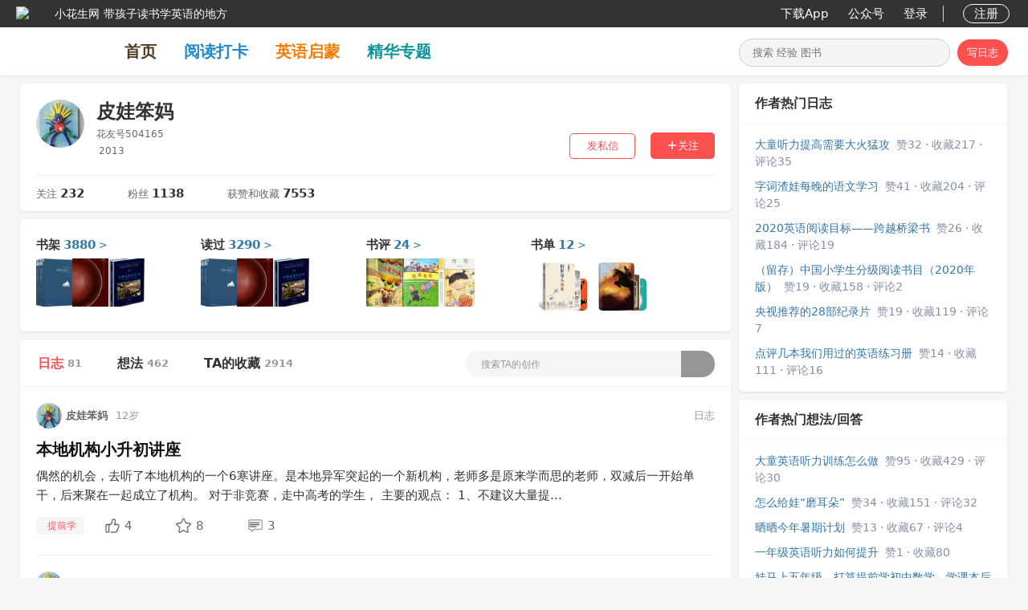

--- FILE ---
content_type: text/html; charset=utf-8
request_url: https://www.xiaohuasheng.cn/user_404165/blog
body_size: 27750
content:

<!DOCTYPE html>
<html lang="zh" ng-app="demo">
<head>
    <meta http-equiv="Content-Type" content="text/html; charset=utf-8" />
    <title>皮娃笨妈－小花生</title>
    <meta name="keywords" content="本地机构小升初讲座,基于五下课文的阅读安排" />
    <meta name="description" content="81条日志 462条想法 获得7553赞和收藏 本地机构小升初讲座,基于五下课文的阅读安排" />
    <meta name="robots" content="noindex,nofollow"/>
    <meta property="og:title" content="皮娃笨妈－小花生"/>
    <meta property="og:description" content="81条日志 462条想法 获得7553赞和收藏 本地机构小升初讲座,基于五下课文的阅读安排"/>
    <meta property="og:site_name" content="小花生"/>
    <link href="https://www.xiaohuasheng.cn/kiddobc.ico" rel="icon"/>
    <link href="/Content/css?v=jGmhwqqmoo5oY7GJYOuZHFV-V_oxagKU_7RAZp6IQqA1" rel="stylesheet"/>

    <link rel="stylesheet" type="text/css" href="/vendor/jqueryrebox/jquery-rebox-0.1.0.css" />
    <link href="/Content/rongyun/RongIMWidget.css" rel="stylesheet" type="text/css" />
    <link href="/Content/page-1.0.css" type="text/css" rel="stylesheet"/>
    <link href="https://img.xiaohuasheng.cn/Content/template-7.6.0.css" type="text/css" rel="stylesheet"/>
    <script src="/bundles/modernizr?v=rGcoDow97GYrNMSwHq7xCCjlcB3UIY4_OhPRc6BBSQA1"></script>

    <style type="text/css">
        .hei
        {
            filter: progid:DXImageTransform.Microsoft.BasicImage(grayscale=1);
            -webkit-filter: grayscale(100%);
            -moz-filter: grayscale(100%);
            -ms-filter: grayscale(100%);
            -o-filter: grayscale(100%);
            filter: grayscale(100%);
            filter: gray;
        }
    </style>
        <script type="text/javascript">
            var _hmt = _hmt || [];
            (function () {
                var hm = document.createElement("script");
                hm.src = "https://hm.baidu.com/hm.js?cc6ff23b343982f6abc5d493e2b702d5";
                var s = document.getElementsByTagName("script")[0];
                s.parentNode.insertBefore(hm, s);

                var bp = document.createElement('script');
                var curProtocol = window.location.protocol.split(':')[0];
                if (curProtocol === 'https') {
                    bp.src = 'https://zz.bdstatic.com/linksubmit/push.js';
                }
                else {
                    bp.src = 'http://push.zhanzhang.baidu.com/push.js';
                }
                var s = document.getElementsByTagName("script")[0];
                s.parentNode.insertBefore(bp, s);
            })();
       </script>
</head>
<body style="padding-top: 94px !important;background-color: #f6f6f6;" ng-controller="main">
    
<link href="/Content/dropdown.css?v=1.0" rel="stylesheet" type="text/css" />
<script src="/Scripts/modernizr.custom.js" type="text/javascript"></script>
<div class="all_nav_sty">
    <div class="all_nav_stybg">
        <div class="all_nav_content">
            <div class="nav_logo_head" onclick="kiddoBCCommon.jumpPage($GlobalIndexUrl)" style="padding-left:20px;">
                <div class="nav_logo_img">
                    <img alt="logo" src="/Images/share_icon.png"/>
                </div>
                <div class="nav_logo_name"><span class="site_name">小花生网</span><span class="site_des">带孩子读书学英语的地方</span></div>
            </div>
            <div class="nav_content_right" style="padding-right:20px;">
                <table>
                    <tr valign="middle">
                      
                        <td>
                            <a onclick="buryingPoint.addBehaviorLog(2, 7, '')" class="all_nav_rightlink nav_message_pos" href="/app">下载App</a>
                        </td>
                        <td>
                            <a onclick="buryingPoint.addBehaviorLog(2, 8, '')" class="all_nav_rightlink nav_message_pos" href="/gzh">公众号</a>
                        </td>
                                    <td>
                                    <a class="all_nav_rightlink" style="margin-right: 15px;" href="javascript:void(0);" onclick="commonLoginDialogFunction.show()">登录</a>
                                </td>
                                <td>
                                    <div class="nav_right_line">
                                    </div>
                                </td>
                                <td>
                                    <a class="all_nav_rightlink sign_up" href="javascript:void(0);" onclick="commonLoginDialogFunction.show()">注册</a>
                                </td>
                    </tr>
                </table>
            </div>
            <div class="clear"></div>
        </div>
    </div>
   

<div class="all_tab_style site_tab_height">
    <div class="all_tab_content site_content_width">
        <div class="left2" style="display:-webkit-box;display:-ms-flexbox;display:flex;-webkit-box-align:center;-ms-flex-align:center;align-items:center; height:100%;">
            <a class="logo_title"  href="https://www.xiaohuasheng.cn/"><img src="https://www.xiaohuasheng.cn/Images/app_logo.png" alt=""/></a>
            <a onclick="buryingPoint.addBehaviorLog(2, 1, '')" class="tab_item" style="color:#533a22;" href="https://www.xiaohuasheng.cn/">首页</a>
            <a onclick="buryingPoint.addBehaviorLog(2, 2, '')" class="tab_item" style="color:#1f89cd;" href="/readingpunch">阅读打卡</a>
            <a onclick="buryingPoint.addBehaviorLog(2, 9, '')" class="tab_item" style="color:#f37d00;" href="/englishguide">英语启蒙</a>
            <a onclick="buryingPoint.addBehaviorLog(16, 3, '-1')" class="tab_item" style="color:#0c949c;" href="/subjects">精华专题</a>
            
        </div>
        <div class="right">
            <div class="nav_logo_search">
                <div class="search_exp_sty3 search_exp_divsty" style="width:261px;">
                    <input id="nav_search" class="search_exp_inputsty" placeholder="搜索 经验 图书" type="text" style="width:190px;" jqautocomplete="off" class="ac_input" />
                    <div id="btnNavSearch"><img id='nimg1' src="https://www.xiaohuasheng.cn/Images/home_search_icon.png" alt=""/><img id='nimg2' style="display:none;" src="https://www.xiaohuasheng.cn/Images/search_w.png" alt=""/></div>
                </div>
                    <a class="nav_add_article search_exp_buttonsty" href="javascript:void(0);" onclick="indexExperience.jumpAddLogPage('/add_blog')">写日志</a>
            </div>
        </div>
        <div class="clear"></div>
    </div>
</div></div>
<script src="/bundles/jquery?v=0A7s0OuTJJcoZqp6iUEoHJ_qhc9t_P0vSRDOFrEQpuM1"></script>

<script type="text/javascript">
    var $SignInPage = "https://www.xiaohuasheng.cn/login";
    var $GlobalIndexUrl = "https://www.xiaohuasheng.cn/";
    var $UserExperienceUserId = parseInt("0");
    var $IsExperiencePage = "";

    function DropDown(el) {
        this.dd = el;
        this.initEvents();
    }

    DropDown.prototype = {
        initEvents: function () {
            var obj = this;

            obj.dd.on('click', function (event) {
                $(this).toggleClass('active');
                event.stopPropagation();
            });
        }
    }

    function loginOut() {
        $.post("/Account/LoginOut",
        function (data, status) {
            window.location.reload();
        });
    }

    function loginIn() {
        window.location.href = $SignInPage;

        if (window.location.href.indexOf("Account") == -1) {
            $.cookie('SignInJumpCurrentPageCookie', window.location.href, { expires: 7, path: '/', domain: document.domain, secure: false });
        }
    }

    // 0不加水印/1加水印
    function setWatermark(action, event) {
        if (!kiddoBCCommon.judgeLogin()) {
            return;
        }

        $.post("/Home/setWatermark",
        {
            action: action,
            time: new Date().toString()
        },
        function (data, status) {
            if (data && data.length > 0) {
                alert(data);
                return;
            }

            if (action == 0) {
                $('#nav_open_watermark i').removeClass('ic-navigation-selected');
                $('#nav_open_watermark i').addClass("ic-navigation-empty ");
                $('#nav_close_watermark i').removeClass("ic-navigation-empty ");
                $('#nav_close_watermark i').addClass('ic-navigation-selected');
            } else {
                $('#nav_close_watermark i').removeClass('ic-navigation-selected');
                $('#nav_close_watermark i').addClass("ic-navigation-empty ");
                $('#nav_open_watermark i').removeClass("ic-navigation-empty ");
                $('#nav_open_watermark i').addClass('ic-navigation-selected');
            }

            event.stopPropagation();
            kiddoBCCommon.showTip(action == 0 ? '关闭水印成功' : '打开水印成功');

            setTimeout(function () {
                $('.wrapper-dropdown-5').removeClass('active');
            }, 1500);
        });
    }

    $(function () {
        var dd = new DropDown($('#nav_content_dropdown'));

        $('#nav_item_watermark').on('click', function (event) {
            $('#nav_content_dropdown_sub').toggleClass('active');
            event.stopPropagation();
        });

        $('#nav_open_watermark').on('click', function (event) {
            setWatermark(1, event);
        });

        $('#nav_close_watermark').on('click', function (event) {
            setWatermark(0, event);
        });

        $(document).click(function () {
            $('.wrapper-dropdown-5').removeClass('active');
        });

        if ($IsExperiencePage.indexOf("experience") == -1) {
            $(".search_exp_inputsty").focus(function () {
                $(".search_exp_buttonsty").hide();
                $(".search_exp_divsty").css("width", "334px");
                $(".search_exp_inputsty").css("width", "260px");
                otherPageStyle();
            });
//            $(".search_exp_inputsty").blur(function () {
//                $(".search_exp_buttonsty").show();
//                $(".search_exp_divsty").css("width", "261px");
//                $(".search_exp_inputsty").css("width", "190px");
//            });
            $('.search_exp_inputsty').bind('input propertychange', function () {
                otherPageStyle();
            });
        }
    });

    function otherPageStyle() {
        var inputText = $("#nav_search").val();

        if (inputText.length > 0) {
            $("#btnNavSearch").css("background-color", "#ff5050");
            $("#nimg1").hide();
            $("#nimg2").show();
        } else {
            $("#btnNavSearch").css("background-color", "");
            $("#nimg1").show();
            $("#nimg2").hide();
        } 
    }
</script>

    <div style="margin-bottom: 20px;">
        

<script type="text/javascript">
    var $VisitUserId = "404165";
    var vServerBaseUrl = 'https://www.xiaohuasheng.cn/';

    function dealSearchContent(content) {
        if (content == undefined || content.length == 0) {
            return content;
        }

        return content.replace(/\"/g, "").replace(/\./g, "").replace(/\&#183;/g, "·");
    }

    $(document).ready(function () {
        // 导航栏搜索
        $("#btnUserCreationSearch").click(function () {
            var vContent = $('#nav_usercreation_search').val();
            window.location.href = '/searchuserexperience' + "/userid_" + $VisitUserId + "/content_" + encodeURIComponent(dealSearchContent(vContent));
        });

        $('#nav_usercreation_search').keydown(function (e) {
            if (e.keyCode == 13) {
                $("#btnUserCreationSearch").click();
            }
        });

        autoComplete.navMyBlog(vServerBaseUrl);
    });
</script>
<div class="container">
    <a title="回到顶部" class="w-top" href="javascript:void(0)" onclick="window.scrollTo('0','0')"
        id="gtotop" hidefocus="true" style="visibility: hidden; opacity: 0;">回到顶部</a>
    <input id="hidUserBlogType" type="hidden" value="1" />
    <div class="tab_selected_Content">
        <div class='biglayout_left' style="padding-top: 0px;">
            <div class="div_biglayout_left">
                <div class="box_shadow" style="margin-bottom:10px;">
                    <div class="space_right_info2" style="position:relative;">
                        <div class="my_exp_userhead3">
                            <img src="https://img.xiaohuasheng.cn/404165/Head/190217125024625.jpg?imageView2/1/w/120/h/120" alt="皮娃笨妈"/>
                        </div>
                        <div class="my_exp_userinfo2">
                            <div class="my_userinfo_name" style="text-align:left;">
                                <span style="font-size:24px;">皮娃笨妈</span></div>
                            <div class="my_exp_userno2" style="text-align:left;">
                                <span>花友号504165</span></div>
                                <div class="recbookrevie_person2" style="text-align:left;">
                                            <img alt='' src='/Images/zodiac5_0.png'/><span class='recbookrevie_person_birthday'>2013</span>
                                </div>
                        </div>
                        <div class="user_space_action">
                                 <a href='javascript:void(0);' class='public_subject_addblo2' onclick="userBlog.enterTalk('/stationLetter/404165')">
                                        发私信</a> <a id="a_myuser_follow" class="userspace_follow_act2" href='javascript:void(0)' onclick="userBlog.followUser2(1, 404165)">
                                            <i class="iconfont ic-follow"></i><span>关注</span> </a>
                                 <div class='clear'></div>
                        </div>
                        <div class="clear">
                        </div>
                    </div>
                    <div class="index_category_contentborder4" style="margin-left:20px; margin-right:20px;"></div>
                    <div class="user_action_count">
                        <div class="follow_item"><span class="follow_title">关注</span>&nbsp;<span class="follow_count">232</span></div>
                        <div class="fans_item"><span class="fans_title">粉丝</span>&nbsp;<span class="fans_count2">1138</span></div>
                        <div class="voteandfavorite_item"><span class="voteandfavorite_title">获赞和收藏</span>&nbsp;<span class="voteandfavorite_count">7553</span></div>
                    </div>
                </div>
                <div class="box_shadow" style="margin-bottom:10px;">
                    <div class="user_read_count">
                            <div class="bookcase">
                                <div class="head">
                                    <span class="title">书架</span>
                                        <a href="/bookcase/user_404165/tag_-2">
                                            <span class="count">3880</span>
                                            <span class="right">></span>
                                        </a>
                                </div>
                                    <a class="imgs" href="/bookcase/user_404165/tag_-2">
                                            <img class="img_item" src="https://img.xiaohuasheng.cn/1/Book/20190228133851897.jpg?imageView2/1/w/120/h/160" alt="名家名译: 基督山伯爵(套装上下册)(周克希译本)(新版)"/>
                                            <img class="img_item" src="https://img.xiaohuasheng.cn/295394/Book/20211026174902.jpg?imageView2/1/w/120/h/160" alt="不读书"/>
                                            <img class="img_item" src="https://img.xiaohuasheng.cn/1/Book/20170810170224613.jpg?imageView2/1/w/120/h/160" alt="哈佛凌晨四点半: 哈佛大学送给青少年的成功励志课"/>
                                        <div class="clear"></div>
                                    </a>
                            </div>  

                            <div class="readed">
                                <div class="head">
                                    <span class="title">读过</span>
                                        <a href="/userreadingamount/user_404165">
                                            <span class="count">3290</span>
                                            <span class="right">></span>
                                        </a>
                                </div>
                                    <a class="imgs" href="/userreadingamount/user_404165">
                                            <img class="img_item" src="https://img.xiaohuasheng.cn/1/Book/20190228133851897.jpg?imageView2/1/w/90/h/120" alt="名家名译: 基督山伯爵(套装上下册)(周克希译本)(新版)"/>                            
                                            <img class="img_item" src="https://img.xiaohuasheng.cn/295394/Book/20211026174902.jpg?imageView2/1/w/90/h/120" alt="不读书"/>                            
                                            <img class="img_item" src="https://img.xiaohuasheng.cn/1/Book/20170810170224613.jpg?imageView2/1/w/90/h/120" alt="哈佛凌晨四点半: 哈佛大学送给青少年的成功励志课"/>                            
                                        <div class="clear"></div>
                                    </a>
                            </div>

                            <div class="bookcomment">
                                <div class="head">
                                    <span class="title">书评</span>
                                        <a href="/userreviews/user_404165">
                                            <span class="count">24</span>
                                            <span class="right">></span>
                                        </a>
                                </div>
                                    <a class="imgs" href="/userreviews/user_404165">
                                            <img class="img_item" src="https://img.xiaohuasheng.cn/2008750/Book/20231127012537.jpg?imageView2/1/w/90/h/120" alt="追逐天空的人"/>                            
                                            <img class="img_item" src="https://img.xiaohuasheng.cn/1840454/Book/20230807152115.jpg?imageView2/1/w/90/h/120" alt="彩乌鸦虹之辑: 跑猪鲁迪"/>                            
                                            <img class="img_item" src="https://img.xiaohuasheng.cn/1840454/Book/20230807150952.jpg?imageView2/1/w/90/h/120" alt="弯弯"/>                            
                                        <div class="clear"></div>
                                    </a>
                            </div>

                            <div class="booklist">
                                <div class="head">
                                    <span class="title">书单</span>
                                        <a href="/userbooklists/user_404165">
                                            <span class="count">12</span>
                                            <span class="right">></span>
                                        </a> 
                                </div>
                                    <a class="imgs" href="/userbooklists/user_404165">
                                            <div class="one_booklist1" style="margin-left:10px;margin-top:5px;">
                                                <div class='cover'>
                                                        <img class="img1" src="https://img.xiaohuasheng.cn/1/Book/20200129225504532.jpg?imageView2/1/w/240/h/320" alt="" />
                                                        <img class="img2" src="https://img.xiaohuasheng.cn/1/Book/20161227161028257.jpg?imageView2/1/w/240/h/320" alt="" />
                                                        <img class="img3" src="https://img.xiaohuasheng.cn/1/Book/20161227160823772.jpg?imageView2/1/w/240/h/320" alt="" />
                                                </div>
                                            </div>                          
                                            <div class="one_booklist1" style="margin-left:10px;margin-top:5px;">
                                                <div class='cover'>
                                                        <img class="img1" src="https://img.xiaohuasheng.cn/1907188/Book/20230109203413.jpg?imageView2/1/w/240/h/320" alt="" />
                                                        <img class="img2" src="https://img.xiaohuasheng.cn/1706838/Book/20211203092838.png?imageView2/1/w/240/h/320" alt="" />
                                                        <img class="img3" src="https://img.xiaohuasheng.cn/1/Book/20161227183400237.jpg?imageView2/1/w/240/h/320" alt="" />
                                                </div>
                                            </div>                          
                                    </a>
                            </div>  

                    </div>
                </div>
                <div class="box_shadow">
                    <input id="hid_person_space_type" type="hidden" value="3" />
                    <div class="Card Topstory-noMarginCard Topstory-tabCard">
                        <nav class="TopstoryTabs Topstory-tabs">
                            
                            <a id="trigger-menu-item3" class="TopstoryTabs-link Topstory-tabsLink is-active"
                                    href="/user_404165/blog">日志<span>81</span></a>
                            <a id="trigger-menu-item4" class="TopstoryTabs-link Topstory-tabsLink"
                                    href="/user_404165/blog/tag_1">想法<span>462</span></a>
                            <a id="trigger-menu-item6" class="TopstoryTabs-link Topstory-tabsLink"
                                    href="/user_404165/blog/tag_3">TA的收藏<span>2914</span></a>
                            <div class="right" style="margin-left:auto; margin-right:20px;">
                                <div class="nav_logo_search">
                                    <div class="search_exp_sty2">
                                        <input id="nav_usercreation_search" placeholder="搜索TA的创作" type="text" style="width: 230px;" jqautocomplete="off" class="ac_input" />
                                        <div id="btnUserCreationSearch" style="display:flex;align-items: center; background-color:#969696;"><img src="https://www.xiaohuasheng.cn/Images/site_search.png" alt="" style="width:16px; margin-left:5px; margin-right:5px;"/></div>
                                    </div>
                                </div>
                             </div>
                             <div class="clear"></div>
                        </nav>
                        <div>
                            <div class="Sticky" style="">
                            </div>
                        </div>
                    </div>
                    <div class="notes-placeholder margin_left_right20" style="display: none;">
                        <div class="img">
                        </div>
                        <div class="content">
                            <div class="author">
                                <div class="name">
                                </div>
                            </div>
                            <div class="title">
                            </div>
                            <div class="text">
                            </div>
                            <div class="text animation-delay">
                            </div>
                            <div class="text short-text">
                            </div>
                            <div class="meta">
                                <div class="tag">
                                </div>
                                <i class="iconfont ic-list-read"></i>
                                <div class="read">
                                </div>
                                <i class="iconfont ic-list-comments"></i>
                                <div class="small">
                                </div>
                                <i class="iconfont ic-list-like"></i>
                                <div class="small">
                                </div>
                            </div>
                            <div style="height: 20px;">
                            </div>
                        </div>
                    </div>
                    <div class="index_category_content">

            <div style="margin-left:20px;margin-right:20px; margin-top:20px;">
                <div class="index_exp_content" style="float:none; text-align: left; padding-right: 0;">
                    <div class="index_exp_userinfo">
                        <div class="exp_contentaction_item">
                                <a onclick="buryingPoint.addBehaviorLog(0, 15, '404165')" target='_blank' href="/user_404165/blog">
                                    <img src="https://img.xiaohuasheng.cn/404165/Head/190217125024625.jpg?imageView2/1/w/80/h/80" 
                                                        alt="皮娃笨妈"/></a>
                        </div>
                        <div class="exp_contentaction_item lineheight32">
                            <a onclick="buryingPoint.addBehaviorLog(0, 15, '404165')" target='_blank' href="/user_404165/blog">皮娃笨妈</a>
                        </div>
                             <div class="createtime">
                                <div class="manswer_child" style="margin-right:5px;">
                                    <div class="child_list">
                                        <div>
                                            <img src="https://www.xiaohuasheng.cn/Images/icon_male.png" alt=""/><span class='birthday'>12岁</span>
                                        </div>
                                    </div>
                                </div>
                            </div>   

                            <div class="exp_contentaction_type">日志</div>
                        <div class="clear"></div>
                    </div>
                    <div class="width100p" style="float:left;">
                            <div class="index_exp_contenttitle">
                                <a onclick="buryingPoint.addBehaviorLog(0, 3, 'edffd661d4736a47')" target='_blank' href="/blog/edffd661d4736a47">本地机构小升初讲座</a>
                            </div>
                            <div class="index_exp_contentcont">
                                <a onclick="buryingPoint.addBehaviorLog(0, 3, 'edffd661d4736a47')" target='_blank' href="/blog/edffd661d4736a47" title="本地机构小升初讲座">
                                    偶然的机会，去听了本地机构的一个6寒讲座。是本地异军突起的一个新机构，老师多是原来学而思的老师，双减后一开始单干，后来聚在一起成立了机构。 对于非竞赛，走中高考的学生， 主要的观点： 1、不建议大量提...
                                </a>
                            </div>
                                                                                                <div class="index_exp_contentaction">
                                <div class="exp_contentaction_item" style="margin-right: 20px;">
                                    <a onclick="buryingPoint.addBehaviorLog(0, 10, '7941')" target='_blank' class='collection-tag-red' style="padding: 4px 10px;" 
                                        href="/resourcetopic/7941" title="提前学">
                                        <img src="https://www.xiaohuasheng.cn/Images/resource_topic_redtag.png" alt=""/>
                                        <span>提前学</span></a>
                                </div>
                            
                                <div id="index_question_action_1_445518" class="index_question_action" style="float: left;">
                                    <a id="question_zan_1_445518" class="question_action_item question_zan" style="margin-right:50px;" href="javascript:void(0);" onclick='indexQuestion.voteRoundtableContent(1, 445518)'>4</a>
                                    <a id="question_favorite_1_445518" class="question_action_item question_collect"  style="margin-right:50px;" href="javascript:void(0);" onclick='indexQuestion.favoriteRoundtableContent(1, 445518)'>8</a>
                                    <a id="question_action_comment_1_445518" class="question_action_item question_reply" target='_blank' href="/blog/edffd661d4736a47">3</a>
                                    <input id="hid_Question_Vote_1_445518" type="hidden" value="0" />
                                    <input id="hid_Question_Favorite_1_445518" type="hidden" value="0" />
                                    <input id="hid_Question_CommentCount_1_445518" type="hidden" value="3" />
                                </div>
                            <div class="clear">
                            </div>
                        </div>
                    </div>
                    <div class="clear"></div>
            
                    <div class='index_category_contentborder4'></div>
                </div>
            </div>
            <div style="margin-left:20px;margin-right:20px; margin-top:20px;">
                <div class="index_exp_content" style="float:none; text-align: left; padding-right: 0;">
                    <div class="index_exp_userinfo">
                        <div class="exp_contentaction_item">
                                <a onclick="buryingPoint.addBehaviorLog(0, 15, '404165')" target='_blank' href="/user_404165/blog">
                                    <img src="https://img.xiaohuasheng.cn/404165/Head/190217125024625.jpg?imageView2/1/w/80/h/80" 
                                                        alt="皮娃笨妈"/></a>
                        </div>
                        <div class="exp_contentaction_item lineheight32">
                            <a onclick="buryingPoint.addBehaviorLog(0, 15, '404165')" target='_blank' href="/user_404165/blog">皮娃笨妈</a>
                        </div>
                             <div class="createtime">
                                <div class="manswer_child" style="margin-right:5px;">
                                    <div class="child_list">
                                        <div>
                                            <img src="https://www.xiaohuasheng.cn/Images/icon_male.png" alt=""/><span class='birthday'>12岁</span>
                                        </div>
                                    </div>
                                </div>
                            </div>   

                            <div class="exp_contentaction_type">日志</div>
                        <div class="clear"></div>
                    </div>
                    <div class="width80p" style="float:left;">
                            <div class="index_exp_contenttitle">
                                <a onclick="buryingPoint.addBehaviorLog(0, 3, 'c98100f5feebfa21')" target='_blank' href="/blog/c98100f5feebfa21">基于五下课文的阅读安排</a>
                            </div>
                            <div class="index_exp_contentcont">
                                <a onclick="buryingPoint.addBehaviorLog(0, 3, 'c98100f5feebfa21')" target='_blank' href="/blog/c98100f5feebfa21" title="基于五下课文的阅读安排">
                                    皮娃中文阅读也就二三年级水平，渣娃阅读速度慢，人家假期一天一二十万字毛毛雨，我们能看四五万字已是惊喜。寒假时间短，有限的阅读时间必须用在刀刃上，所以往年都是随皮娃心意自由泛读的，这个寒假的阅读书目是基...
                                </a>
                            </div>
                                                                                                <div class="index_exp_contentaction">
                                <div class="exp_contentaction_item" style="margin-right: 20px;">
                                    <a onclick="buryingPoint.addBehaviorLog(0, 10, '8212')" target='_blank' class='collection-tag-red' style="padding: 4px 10px;" 
                                        href="/resourcetopic/8212" title="寒假阅读">
                                        <img src="https://www.xiaohuasheng.cn/Images/resource_topic_redtag.png" alt=""/>
                                        <span>寒假阅读</span></a>
                                </div>
                            
                                <div id="index_question_action_1_440620" class="index_question_action" style="float: left;">
                                    <a id="question_zan_1_440620" class="question_action_item question_zan" style="margin-right:50px;" href="javascript:void(0);" onclick='indexQuestion.voteRoundtableContent(1, 440620)'>20</a>
                                    <a id="question_favorite_1_440620" class="question_action_item question_collect"  style="margin-right:50px;" href="javascript:void(0);" onclick='indexQuestion.favoriteRoundtableContent(1, 440620)'>58</a>
                                    <a id="question_action_comment_1_440620" class="question_action_item question_reply" target='_blank' href="/blog/c98100f5feebfa21">9</a>
                                    <input id="hid_Question_Vote_1_440620" type="hidden" value="0" />
                                    <input id="hid_Question_Favorite_1_440620" type="hidden" value="0" />
                                    <input id="hid_Question_CommentCount_1_440620" type="hidden" value="9" />
                                </div>
                            <div class="clear">
                            </div>
                        </div>
                    </div>
                        <div class="index_exp_photo" style="margin-top:10px;">
                            <a onclick="buryingPoint.addBehaviorLog(0, 3, 'c98100f5feebfa21')" target='_blank' href="/blog/c98100f5feebfa21" title="基于五下课文的阅读安排">
                                <img src="https://img.xiaohuasheng.cn/20240207085949743_0f9d707fe58813718ca96042c98ca7da?imageView2/1/w/300/h/240" alt="基于五下课文的阅" /></a>
                        </div>
                    <div class="clear"></div>
            
                    <div class='index_category_contentborder4'></div>
                </div>
            </div>
            <div style="margin-left:20px;margin-right:20px; margin-top:20px;">
                <div class="index_exp_content" style="float:none; text-align: left; padding-right: 0;">
                    <div class="index_exp_userinfo">
                        <div class="exp_contentaction_item">
                                <a onclick="buryingPoint.addBehaviorLog(0, 15, '404165')" target='_blank' href="/user_404165/blog">
                                    <img src="https://img.xiaohuasheng.cn/404165/Head/190217125024625.jpg?imageView2/1/w/80/h/80" 
                                                        alt="皮娃笨妈"/></a>
                        </div>
                        <div class="exp_contentaction_item lineheight32">
                            <a onclick="buryingPoint.addBehaviorLog(0, 15, '404165')" target='_blank' href="/user_404165/blog">皮娃笨妈</a>
                        </div>
                             <div class="createtime">
                                <div class="manswer_child" style="margin-right:5px;">
                                    <div class="child_list">
                                        <div>
                                            <img src="https://www.xiaohuasheng.cn/Images/icon_male.png" alt=""/><span class='birthday'>12岁</span>
                                        </div>
                                    </div>
                                </div>
                            </div>   

                            <div class="exp_contentaction_type">日志</div>
                        <div class="clear"></div>
                    </div>
                    <div class="width80p" style="float:left;">
                            <div class="index_exp_contenttitle">
                                <a onclick="buryingPoint.addBehaviorLog(0, 3, '361314ac36207dad')" target='_blank' href="/blog/361314ac36207dad">数学阅读</a>
                            </div>
                            <div class="index_exp_contentcont">
                                <a onclick="buryingPoint.addBehaviorLog(0, 3, '361314ac36207dad')" target='_blank' href="/blog/361314ac36207dad" title="数学阅读">
                                    数学阅读一直没咋重视，这个寒假要有意输入。 书架上《可怕的数学》这套已经看了三四遍，但其他的一直没入娃的眼，寒假再推一推。没有合适的书就去图书馆借。 一直觉得一些数学书上的趣味题很好玩，比纯粹刷题有意...
                                </a>
                            </div>
                                                                                                <div class="index_exp_contentaction">
                                <div class="exp_contentaction_item" style="margin-right: 20px;">
                                    <a onclick="buryingPoint.addBehaviorLog(0, 10, '8212')" target='_blank' class='collection-tag-red' style="padding: 4px 10px;" 
                                        href="/resourcetopic/8212" title="寒假阅读">
                                        <img src="https://www.xiaohuasheng.cn/Images/resource_topic_redtag.png" alt=""/>
                                        <span>寒假阅读</span></a>
                                </div>
                            
                                <div id="index_question_action_1_440254" class="index_question_action" style="float: left;">
                                    <a id="question_zan_1_440254" class="question_action_item question_zan" style="margin-right:50px;" href="javascript:void(0);" onclick='indexQuestion.voteRoundtableContent(1, 440254)'>4</a>
                                    <a id="question_favorite_1_440254" class="question_action_item question_collect"  style="margin-right:50px;" href="javascript:void(0);" onclick='indexQuestion.favoriteRoundtableContent(1, 440254)'>8</a>
                                    <a id="question_action_comment_1_440254" class="question_action_item question_reply" target='_blank' href="/blog/361314ac36207dad">评论</a>
                                    <input id="hid_Question_Vote_1_440254" type="hidden" value="0" />
                                    <input id="hid_Question_Favorite_1_440254" type="hidden" value="0" />
                                    <input id="hid_Question_CommentCount_1_440254" type="hidden" value="0" />
                                </div>
                            <div class="clear">
                            </div>
                        </div>
                    </div>
                        <div class="index_exp_photo" style="margin-top:10px;">
                            <a onclick="buryingPoint.addBehaviorLog(0, 3, '361314ac36207dad')" target='_blank' href="/blog/361314ac36207dad" title="数学阅读">
                                <img src="https://img.xiaohuasheng.cn/expImage/404165/choose0.9611120362599179.webp?imageView2/1/w/300/h/240" alt="数学阅读" /></a>
                        </div>
                    <div class="clear"></div>
            
                    <div class='index_category_contentborder4'></div>
                </div>
            </div>
            <div style="margin-left:20px;margin-right:20px; margin-top:20px;">
                <div class="index_exp_content" style="float:none; text-align: left; padding-right: 0;">
                    <div class="index_exp_userinfo">
                        <div class="exp_contentaction_item">
                                <a onclick="buryingPoint.addBehaviorLog(0, 15, '404165')" target='_blank' href="/user_404165/blog">
                                    <img src="https://img.xiaohuasheng.cn/404165/Head/190217125024625.jpg?imageView2/1/w/80/h/80" 
                                                        alt="皮娃笨妈"/></a>
                        </div>
                        <div class="exp_contentaction_item lineheight32">
                            <a onclick="buryingPoint.addBehaviorLog(0, 15, '404165')" target='_blank' href="/user_404165/blog">皮娃笨妈</a>
                        </div>
                             <div class="createtime">
                                <div class="manswer_child" style="margin-right:5px;">
                                    <div class="child_list">
                                        <div>
                                            <img src="https://www.xiaohuasheng.cn/Images/icon_male.png" alt=""/><span class='birthday'>12岁</span>
                                        </div>
                                    </div>
                                </div>
                            </div>   

                            <div class="exp_contentaction_type">日志</div>
                        <div class="clear"></div>
                    </div>
                    <div class="width80p" style="float:left;">
                            <div class="index_exp_contenttitle">
                                <a onclick="buryingPoint.addBehaviorLog(0, 3, '5a4d626c8fd2db1e')" target='_blank' href="/blog/5a4d626c8fd2db1e">你们说，是不是要揍？</a>
                            </div>
                            <div class="index_exp_contentcont">
                                <a onclick="buryingPoint.addBehaviorLog(0, 3, '5a4d626c8fd2db1e')" target='_blank' href="/blog/5a4d626c8fd2db1e" title="你们说，是不是要揍？">
                                    今天的练字 也没写得多好，大小结构，横的收笔，捺的型。。。都是问题，但起码看出来是认真在写了。 今天的看拼音写词 咱先不论对错问题，这做作业什么态度？要不要撕？是不是讨打？ 练字与写作业完全你是你我是...
                                </a>
                            </div>
                                                                                                <div class="index_exp_contentaction">
                                <div class="exp_contentaction_item" style="margin-right: 20px;">
                                    <a onclick="buryingPoint.addBehaviorLog(0, 10, '6096')" target='_blank' class='collection-tag-red' style="padding: 4px 10px;" 
                                        href="/resourcetopic/6096" title="做作业">
                                        <img src="https://www.xiaohuasheng.cn/Images/resource_topic_redtag.png" alt=""/>
                                        <span>做作业</span></a>
                                </div>
                            
                                <div id="index_question_action_1_436501" class="index_question_action" style="float: left;">
                                    <a id="question_zan_1_436501" class="question_action_item question_zan" style="margin-right:50px;" href="javascript:void(0);" onclick='indexQuestion.voteRoundtableContent(1, 436501)'>1</a>
                                    <a id="question_favorite_1_436501" class="question_action_item question_collect"  style="margin-right:50px;" href="javascript:void(0);" onclick='indexQuestion.favoriteRoundtableContent(1, 436501)'>收藏</a>
                                    <a id="question_action_comment_1_436501" class="question_action_item question_reply" target='_blank' href="/blog/5a4d626c8fd2db1e">6</a>
                                    <input id="hid_Question_Vote_1_436501" type="hidden" value="0" />
                                    <input id="hid_Question_Favorite_1_436501" type="hidden" value="0" />
                                    <input id="hid_Question_CommentCount_1_436501" type="hidden" value="6" />
                                </div>
                            <div class="clear">
                            </div>
                        </div>
                    </div>
                        <div class="index_exp_photo" style="margin-top:10px;">
                            <a onclick="buryingPoint.addBehaviorLog(0, 3, '5a4d626c8fd2db1e')" target='_blank' href="/blog/5a4d626c8fd2db1e" title="你们说，是不是要揍？">
                                <img src="https://img.xiaohuasheng.cn/expImage/404165/choose0.35399155364254453.webp?imageView2/1/w/300/h/240" alt="你们说，是不是要" /></a>
                        </div>
                    <div class="clear"></div>
            
                    <div class='index_category_contentborder4'></div>
                </div>
            </div>
            <div style="margin-left:20px;margin-right:20px; margin-top:20px;">
                <div class="index_exp_content" style="float:none; text-align: left; padding-right: 0;">
                    <div class="index_exp_userinfo">
                        <div class="exp_contentaction_item">
                                <a onclick="buryingPoint.addBehaviorLog(0, 15, '404165')" target='_blank' href="/user_404165/blog">
                                    <img src="https://img.xiaohuasheng.cn/404165/Head/190217125024625.jpg?imageView2/1/w/80/h/80" 
                                                        alt="皮娃笨妈"/></a>
                        </div>
                        <div class="exp_contentaction_item lineheight32">
                            <a onclick="buryingPoint.addBehaviorLog(0, 15, '404165')" target='_blank' href="/user_404165/blog">皮娃笨妈</a>
                        </div>
                             <div class="createtime">
                                <div class="manswer_child" style="margin-right:5px;">
                                    <div class="child_list">
                                        <div>
                                            <img src="https://www.xiaohuasheng.cn/Images/icon_male.png" alt=""/><span class='birthday'>12岁</span>
                                        </div>
                                    </div>
                                </div>
                            </div>   

                            <div class="exp_contentaction_type">日志</div>
                        <div class="clear"></div>
                    </div>
                    <div class="width80p" style="float:left;">
                            <div class="index_exp_contenttitle">
                                <a onclick="buryingPoint.addBehaviorLog(0, 3, '62b7fbacf0124da')" target='_blank' href="/blog/62b7fbacf0124da">沉迷于画小人</a>
                            </div>
                            <div class="index_exp_contentcont">
                                <a onclick="buryingPoint.addBehaviorLog(0, 3, '62b7fbacf0124da')" target='_blank' href="/blog/62b7fbacf0124da" title="沉迷于画小人">
                                    天天怒骂，完成的任务与时间对不上，干什么去了？ 闷声不吭。 收拾书桌，发现这个，原来如此，天天沉迷画小人， K.O。。。 我看你是想被你妈K.O，至少一顿竹笋炒肉少不了，气死我了！...
                                </a>
                            </div>
                                                                                                <div class="index_exp_contentaction">
                                <div class="exp_contentaction_item" style="margin-right: 20px;">
                                    <a onclick="buryingPoint.addBehaviorLog(0, 10, '508')" target='_blank' class='collection-tag-red' style="padding: 4px 10px;" 
                                        href="/resourcetopic/508" title="兴趣与特长">
                                        <img src="https://www.xiaohuasheng.cn/Images/resource_topic_redtag.png" alt=""/>
                                        <span>兴趣与特长</span></a>
                                </div>
                            
                                <div id="index_question_action_1_436327" class="index_question_action" style="float: left;">
                                    <a id="question_zan_1_436327" class="question_action_item question_zan" style="margin-right:50px;" href="javascript:void(0);" onclick='indexQuestion.voteRoundtableContent(1, 436327)'>2</a>
                                    <a id="question_favorite_1_436327" class="question_action_item question_collect"  style="margin-right:50px;" href="javascript:void(0);" onclick='indexQuestion.favoriteRoundtableContent(1, 436327)'>收藏</a>
                                    <a id="question_action_comment_1_436327" class="question_action_item question_reply" target='_blank' href="/blog/62b7fbacf0124da">1</a>
                                    <input id="hid_Question_Vote_1_436327" type="hidden" value="0" />
                                    <input id="hid_Question_Favorite_1_436327" type="hidden" value="0" />
                                    <input id="hid_Question_CommentCount_1_436327" type="hidden" value="1" />
                                </div>
                            <div class="clear">
                            </div>
                        </div>
                    </div>
                        <div class="index_exp_photo" style="margin-top:10px;">
                            <a onclick="buryingPoint.addBehaviorLog(0, 3, '62b7fbacf0124da')" target='_blank' href="/blog/62b7fbacf0124da" title="沉迷于画小人">
                                <img src="https://img.xiaohuasheng.cn/expImage/404165/choose0.13750214887545786.webp?imageView2/1/w/300/h/240" alt="沉迷于画小人" /></a>
                        </div>
                    <div class="clear"></div>
            
                    <div class='index_category_contentborder4'></div>
                </div>
            </div>
            <div style="margin-left:20px;margin-right:20px; margin-top:20px;">
                <div class="index_exp_content" style="float:none; text-align: left; padding-right: 0;">
                    <div class="index_exp_userinfo">
                        <div class="exp_contentaction_item">
                                <a onclick="buryingPoint.addBehaviorLog(0, 15, '404165')" target='_blank' href="/user_404165/blog">
                                    <img src="https://img.xiaohuasheng.cn/404165/Head/190217125024625.jpg?imageView2/1/w/80/h/80" 
                                                        alt="皮娃笨妈"/></a>
                        </div>
                        <div class="exp_contentaction_item lineheight32">
                            <a onclick="buryingPoint.addBehaviorLog(0, 15, '404165')" target='_blank' href="/user_404165/blog">皮娃笨妈</a>
                        </div>
                             <div class="createtime">
                                <div class="manswer_child" style="margin-right:5px;">
                                    <div class="child_list">
                                        <div>
                                            <img src="https://www.xiaohuasheng.cn/Images/icon_male.png" alt=""/><span class='birthday'>12岁</span>
                                        </div>
                                    </div>
                                </div>
                            </div>   

                            <div class="exp_contentaction_type">日志</div>
                        <div class="clear"></div>
                    </div>
                    <div class="width80p" style="float:left;">
                            <div class="index_exp_contenttitle">
                                <a onclick="buryingPoint.addBehaviorLog(0, 3, '94bfd1736edb1229')" target='_blank' href="/blog/94bfd1736edb1229">小组诗集</a>
                            </div>
                            <div class="index_exp_contentcont">
                                <a onclick="buryingPoint.addBehaviorLog(0, 3, '94bfd1736edb1229')" target='_blank' href="/blog/94bfd1736edb1229" title="小组诗集">
                                    这学期有个现代诗单元，老师布置了大家组队自创诗集。 娃似乎很被动，没有主动去邀请队友，最后与三个也落单的同学组成小组。用娃自己的话说，都是“没人要的”“根本指望不上”。 于是绝大部分任务落在了娃身上，...
                                </a>
                            </div>
                                                                                                <div class="index_exp_contentaction">
                                <div class="exp_contentaction_item" style="margin-right: 20px;">
                                    <a onclick="buryingPoint.addBehaviorLog(0, 10, '91')" target='_blank' class='collection-tag-red' style="padding: 4px 10px;" 
                                        href="/resourcetopic/91" title="语文学习">
                                        <img src="https://www.xiaohuasheng.cn/Images/resource_topic_redtag.png" alt=""/>
                                        <span>语文学习</span></a>
                                </div>
                            
                                <div id="index_question_action_1_435156" class="index_question_action" style="float: left;">
                                    <a id="question_zan_1_435156" class="question_action_item question_zan" style="margin-right:50px;" href="javascript:void(0);" onclick='indexQuestion.voteRoundtableContent(1, 435156)'>3</a>
                                    <a id="question_favorite_1_435156" class="question_action_item question_collect"  style="margin-right:50px;" href="javascript:void(0);" onclick='indexQuestion.favoriteRoundtableContent(1, 435156)'>收藏</a>
                                    <a id="question_action_comment_1_435156" class="question_action_item question_reply" target='_blank' href="/blog/94bfd1736edb1229">2</a>
                                    <input id="hid_Question_Vote_1_435156" type="hidden" value="0" />
                                    <input id="hid_Question_Favorite_1_435156" type="hidden" value="0" />
                                    <input id="hid_Question_CommentCount_1_435156" type="hidden" value="2" />
                                </div>
                            <div class="clear">
                            </div>
                        </div>
                    </div>
                        <div class="index_exp_photo" style="margin-top:10px;">
                            <a onclick="buryingPoint.addBehaviorLog(0, 3, '94bfd1736edb1229')" target='_blank' href="/blog/94bfd1736edb1229" title="小组诗集">
                                <img src="https://img.xiaohuasheng.cn/expImage/404165/choose0.7075064969731509.webp?imageView2/1/w/300/h/240" alt="小组诗集" /></a>
                        </div>
                    <div class="clear"></div>
            
                    <div class='index_category_contentborder4'></div>
                </div>
            </div>
            <div style="margin-left:20px;margin-right:20px; margin-top:20px;">
                <div class="index_exp_content" style="float:none; text-align: left; padding-right: 0;">
                    <div class="index_exp_userinfo">
                        <div class="exp_contentaction_item">
                                <a onclick="buryingPoint.addBehaviorLog(0, 15, '404165')" target='_blank' href="/user_404165/blog">
                                    <img src="https://img.xiaohuasheng.cn/404165/Head/190217125024625.jpg?imageView2/1/w/80/h/80" 
                                                        alt="皮娃笨妈"/></a>
                        </div>
                        <div class="exp_contentaction_item lineheight32">
                            <a onclick="buryingPoint.addBehaviorLog(0, 15, '404165')" target='_blank' href="/user_404165/blog">皮娃笨妈</a>
                        </div>
                             <div class="createtime">
                                <div class="manswer_child" style="margin-right:5px;">
                                    <div class="child_list">
                                        <div>
                                            <img src="https://www.xiaohuasheng.cn/Images/icon_male.png" alt=""/><span class='birthday'>12岁</span>
                                        </div>
                                    </div>
                                </div>
                            </div>   

                            <div class="exp_contentaction_type">日志</div>
                        <div class="clear"></div>
                    </div>
                    <div class="width80p" style="float:left;">
                            <div class="index_exp_contenttitle">
                                <a onclick="buryingPoint.addBehaviorLog(0, 3, 'bbe9f587ac6ae0e9')" target='_blank' href="/blog/bbe9f587ac6ae0e9">自我打鸡血</a>
                            </div>
                            <div class="index_exp_contentcont">
                                <a onclick="buryingPoint.addBehaviorLog(0, 3, 'bbe9f587ac6ae0e9')" target='_blank' href="/blog/bbe9f587ac6ae0e9" title="自我打鸡血">
                                    今天微信看到这幅图，喊娃一起看，还掰扯了会儿。 娃说数据挺反第一眼常识的，后来还把图抄在了日记本上！ 现在我push已经一点用都没有了，只能引导娃自我打鸡血...
                                </a>
                            </div>
                                                                                                <div class="index_exp_contentaction">
                                <div class="exp_contentaction_item" style="margin-right: 20px;">
                                    <a onclick="buryingPoint.addBehaviorLog(0, 10, '347')" target='_blank' class='collection-tag-red' style="padding: 4px 10px;" 
                                        href="/resourcetopic/347" title="亲子教育">
                                        <img src="https://www.xiaohuasheng.cn/Images/resource_topic_redtag.png" alt=""/>
                                        <span>亲子教育</span></a>
                                </div>
                            
                                <div id="index_question_action_1_433556" class="index_question_action" style="float: left;">
                                    <a id="question_zan_1_433556" class="question_action_item question_zan" style="margin-right:50px;" href="javascript:void(0);" onclick='indexQuestion.voteRoundtableContent(1, 433556)'>3</a>
                                    <a id="question_favorite_1_433556" class="question_action_item question_collect"  style="margin-right:50px;" href="javascript:void(0);" onclick='indexQuestion.favoriteRoundtableContent(1, 433556)'>收藏</a>
                                    <a id="question_action_comment_1_433556" class="question_action_item question_reply" target='_blank' href="/blog/bbe9f587ac6ae0e9">2</a>
                                    <input id="hid_Question_Vote_1_433556" type="hidden" value="0" />
                                    <input id="hid_Question_Favorite_1_433556" type="hidden" value="0" />
                                    <input id="hid_Question_CommentCount_1_433556" type="hidden" value="2" />
                                </div>
                            <div class="clear">
                            </div>
                        </div>
                    </div>
                        <div class="index_exp_photo" style="margin-top:10px;">
                            <a onclick="buryingPoint.addBehaviorLog(0, 3, 'bbe9f587ac6ae0e9')" target='_blank' href="/blog/bbe9f587ac6ae0e9" title="自我打鸡血">
                                <img src="https://img.xiaohuasheng.cn/expImage/404165/choose0.6292207715740457.webp?imageView2/1/w/300/h/240" alt="自我打鸡血" /></a>
                        </div>
                    <div class="clear"></div>
            
                    <div class='index_category_contentborder4'></div>
                </div>
            </div>
            <div style="margin-left:20px;margin-right:20px; margin-top:20px;">
                <div class="index_exp_content" style="float:none; text-align: left; padding-right: 0;">
                    <div class="index_exp_userinfo">
                        <div class="exp_contentaction_item">
                                <a onclick="buryingPoint.addBehaviorLog(0, 15, '404165')" target='_blank' href="/user_404165/blog">
                                    <img src="https://img.xiaohuasheng.cn/404165/Head/190217125024625.jpg?imageView2/1/w/80/h/80" 
                                                        alt="皮娃笨妈"/></a>
                        </div>
                        <div class="exp_contentaction_item lineheight32">
                            <a onclick="buryingPoint.addBehaviorLog(0, 15, '404165')" target='_blank' href="/user_404165/blog">皮娃笨妈</a>
                        </div>
                             <div class="createtime">
                                <div class="manswer_child" style="margin-right:5px;">
                                    <div class="child_list">
                                        <div>
                                            <img src="https://www.xiaohuasheng.cn/Images/icon_male.png" alt=""/><span class='birthday'>12岁</span>
                                        </div>
                                    </div>
                                </div>
                            </div>   

                            <div class="exp_contentaction_type">日志</div>
                        <div class="clear"></div>
                    </div>
                    <div class="width80p" style="float:left;">
                            <div class="index_exp_contenttitle">
                                <a onclick="buryingPoint.addBehaviorLog(0, 3, 'd6d185823361f0eb')" target='_blank' href="/blog/d6d185823361f0eb">怎样看书？</a>
                            </div>
                            <div class="index_exp_contentcont">
                                <a onclick="buryingPoint.addBehaviorLog(0, 3, 'd6d185823361f0eb')" target='_blank' href="/blog/d6d185823361f0eb" title="怎样看书？">
                                    看书的时候，什么状态？一目十行？有没有拿笔？今天朋友圈里看到这么几张图，详细讲解了怎么样看书，阅读的最基本功。觉得说得挺细致，准备指导娃一步步执行起来。...
                                </a>
                            </div>
                                                                                                <div class="index_exp_contentaction">
                                <div class="exp_contentaction_item" style="margin-right: 20px;">
                                    <a onclick="buryingPoint.addBehaviorLog(0, 10, '6302')" target='_blank' class='collection-tag-red' style="padding: 4px 10px;" 
                                        href="/resourcetopic/6302" title="阅读习惯培养">
                                        <img src="https://www.xiaohuasheng.cn/Images/resource_topic_redtag.png" alt=""/>
                                        <span>阅读习惯培养</span></a>
                                </div>
                            
                                <div id="index_question_action_1_432965" class="index_question_action" style="float: left;">
                                    <a id="question_zan_1_432965" class="question_action_item question_zan" style="margin-right:50px;" href="javascript:void(0);" onclick='indexQuestion.voteRoundtableContent(1, 432965)'>2</a>
                                    <a id="question_favorite_1_432965" class="question_action_item question_collect"  style="margin-right:50px;" href="javascript:void(0);" onclick='indexQuestion.favoriteRoundtableContent(1, 432965)'>3</a>
                                    <a id="question_action_comment_1_432965" class="question_action_item question_reply" target='_blank' href="/blog/d6d185823361f0eb">评论</a>
                                    <input id="hid_Question_Vote_1_432965" type="hidden" value="0" />
                                    <input id="hid_Question_Favorite_1_432965" type="hidden" value="0" />
                                    <input id="hid_Question_CommentCount_1_432965" type="hidden" value="0" />
                                </div>
                            <div class="clear">
                            </div>
                        </div>
                    </div>
                        <div class="index_exp_photo" style="margin-top:10px;">
                            <a onclick="buryingPoint.addBehaviorLog(0, 3, 'd6d185823361f0eb')" target='_blank' href="/blog/d6d185823361f0eb" title="怎样看书？">
                                <img src="https://img.xiaohuasheng.cn/expImage/404165/choose0.49911625586273467.webp?imageView2/1/w/300/h/240" alt="怎样看书？" /></a>
                        </div>
                    <div class="clear"></div>
            
                    <div class='index_category_contentborder4'></div>
                </div>
            </div>
            <div style="margin-left:20px;margin-right:20px; margin-top:20px;">
                <div class="index_exp_content" style="float:none; text-align: left; padding-right: 0;">
                    <div class="index_exp_userinfo">
                        <div class="exp_contentaction_item">
                                <a onclick="buryingPoint.addBehaviorLog(0, 15, '404165')" target='_blank' href="/user_404165/blog">
                                    <img src="https://img.xiaohuasheng.cn/404165/Head/190217125024625.jpg?imageView2/1/w/80/h/80" 
                                                        alt="皮娃笨妈"/></a>
                        </div>
                        <div class="exp_contentaction_item lineheight32">
                            <a onclick="buryingPoint.addBehaviorLog(0, 15, '404165')" target='_blank' href="/user_404165/blog">皮娃笨妈</a>
                        </div>
                             <div class="createtime">
                                <div class="manswer_child" style="margin-right:5px;">
                                    <div class="child_list">
                                        <div>
                                            <img src="https://www.xiaohuasheng.cn/Images/icon_male.png" alt=""/><span class='birthday'>12岁</span>
                                        </div>
                                    </div>
                                </div>
                            </div>   

                            <div class="exp_contentaction_type">日志</div>
                        <div class="clear"></div>
                    </div>
                    <div class="width80p" style="float:left;">
                            <div class="index_exp_contenttitle">
                                <a onclick="buryingPoint.addBehaviorLog(0, 3, '110ec839fda08fcb')" target='_blank' href="/blog/110ec839fda08fcb">《世说新语》学习准备篇</a>
                            </div>
                            <div class="index_exp_contentcont">
                                <a onclick="buryingPoint.addBehaviorLog(0, 3, '110ec839fda08fcb')" target='_blank' href="/blog/110ec839fda08fcb" title="《世说新语》学习准备篇">
                                    古文学习的下一个目标——《世说新语》。计划耗时一年半，即现在到五下。 老师也要求寒假读《世说新语》，但皮娃古文积累非常弱，直接上手读是行不通的。为此，笨妈不得不准备一番，徐徐图之。 俗话说得好，差生文...
                                </a>
                            </div>
                                                                                                <div class="index_exp_contentaction">
                                <div class="exp_contentaction_item" style="margin-right: 20px;">
                                    <a onclick="buryingPoint.addBehaviorLog(0, 10, '6317')" target='_blank' class='collection-tag-red' style="padding: 4px 10px;" 
                                        href="/resourcetopic/6317" title="古文启蒙">
                                        <img src="https://www.xiaohuasheng.cn/Images/resource_topic_redtag.png" alt=""/>
                                        <span>古文启蒙</span></a>
                                </div>
                            
                                <div id="index_question_action_1_432206" class="index_question_action" style="float: left;">
                                    <a id="question_zan_1_432206" class="question_action_item question_zan" style="margin-right:50px;" href="javascript:void(0);" onclick='indexQuestion.voteRoundtableContent(1, 432206)'>9</a>
                                    <a id="question_favorite_1_432206" class="question_action_item question_collect"  style="margin-right:50px;" href="javascript:void(0);" onclick='indexQuestion.favoriteRoundtableContent(1, 432206)'>55</a>
                                    <a id="question_action_comment_1_432206" class="question_action_item question_reply" target='_blank' href="/blog/110ec839fda08fcb">4</a>
                                    <input id="hid_Question_Vote_1_432206" type="hidden" value="0" />
                                    <input id="hid_Question_Favorite_1_432206" type="hidden" value="0" />
                                    <input id="hid_Question_CommentCount_1_432206" type="hidden" value="4" />
                                </div>
                            <div class="clear">
                            </div>
                        </div>
                    </div>
                        <div class="index_exp_photo" style="margin-top:10px;">
                            <a onclick="buryingPoint.addBehaviorLog(0, 3, '110ec839fda08fcb')" target='_blank' href="/blog/110ec839fda08fcb" title="《世说新语》学习准备篇">
                                <img src="https://img.xiaohuasheng.cn/expImage/404165/choose0.10529580222649404.webp?imageView2/1/w/300/h/240" alt="《世说新语》学习" /></a>
                        </div>
                    <div class="clear"></div>
            
                    <div class='index_category_contentborder4'></div>
                </div>
            </div>
            <div style="margin-left:20px;margin-right:20px; margin-top:20px;">
                <div class="index_exp_content" style="float:none; text-align: left; padding-right: 0;">
                    <div class="index_exp_userinfo">
                        <div class="exp_contentaction_item">
                                <a onclick="buryingPoint.addBehaviorLog(0, 15, '404165')" target='_blank' href="/user_404165/blog">
                                    <img src="https://img.xiaohuasheng.cn/404165/Head/190217125024625.jpg?imageView2/1/w/80/h/80" 
                                                        alt="皮娃笨妈"/></a>
                        </div>
                        <div class="exp_contentaction_item lineheight32">
                            <a onclick="buryingPoint.addBehaviorLog(0, 15, '404165')" target='_blank' href="/user_404165/blog">皮娃笨妈</a>
                        </div>
                             <div class="createtime">
                                <div class="manswer_child" style="margin-right:5px;">
                                    <div class="child_list">
                                        <div>
                                            <img src="https://www.xiaohuasheng.cn/Images/icon_male.png" alt=""/><span class='birthday'>12岁</span>
                                        </div>
                                    </div>
                                </div>
                            </div>   

                            <div class="exp_contentaction_type">日志</div>
                        <div class="clear"></div>
                    </div>
                    <div class="width80p" style="float:left;">
                            <div class="index_exp_contenttitle">
                                <a onclick="buryingPoint.addBehaviorLog(0, 3, 'e5fc3f19eb14eb8c')" target='_blank' href="/blog/e5fc3f19eb14eb8c">新冠十大酷刑，你中招了几个？</a>
                            </div>
                            <div class="index_exp_contentcont">
                                <a onclick="buryingPoint.addBehaviorLog(0, 3, 'e5fc3f19eb14eb8c')" target='_blank' href="/blog/e5fc3f19eb14eb8c" title="新冠十大酷刑，你中招了几个？">
                                    记录一下羊羊羊的过程吧！ 先是经常觉得后背冷，觉得要感冒了，但没在意。 12.20 早上一睁眼看手机，觉得眼睛酸涩肿胀。 中午觉得后腰有点疼，来大姨妈的感觉。躺床上了。 后来腰越来越痛，头也有点痛。傍...
                                </a>
                            </div>
                                                                                                <div class="index_exp_contentaction">
                            
                                <div id="index_question_action_1_431026" class="index_question_action" style="float: left;">
                                    <a id="question_zan_1_431026" class="question_action_item question_zan" style="margin-right:50px;" href="javascript:void(0);" onclick='indexQuestion.voteRoundtableContent(1, 431026)'>赞</a>
                                    <a id="question_favorite_1_431026" class="question_action_item question_collect"  style="margin-right:50px;" href="javascript:void(0);" onclick='indexQuestion.favoriteRoundtableContent(1, 431026)'>收藏</a>
                                    <a id="question_action_comment_1_431026" class="question_action_item question_reply" target='_blank' href="/blog/e5fc3f19eb14eb8c">3</a>
                                    <input id="hid_Question_Vote_1_431026" type="hidden" value="0" />
                                    <input id="hid_Question_Favorite_1_431026" type="hidden" value="0" />
                                    <input id="hid_Question_CommentCount_1_431026" type="hidden" value="3" />
                                </div>
                            <div class="clear">
                            </div>
                        </div>
                    </div>
                        <div class="index_exp_photo" style="margin-top:10px;">
                            <a onclick="buryingPoint.addBehaviorLog(0, 3, 'e5fc3f19eb14eb8c')" target='_blank' href="/blog/e5fc3f19eb14eb8c" title="新冠十大酷刑，你中招了几个？">
                                <img src="https://img.xiaohuasheng.cn/expImage/404165/choose0.9499686786646182.jpg?imageView2/1/w/300/h/240" alt="新冠十大酷刑，你" /></a>
                        </div>
                    <div class="clear"></div>
            
                    <div class='index_category_contentborder4'></div>
                </div>
            </div>
            <div style="margin-left:20px;margin-right:20px; margin-top:20px;">
                <div class="index_exp_content" style="float:none; text-align: left; padding-right: 0;">
                    <div class="index_exp_userinfo">
                        <div class="exp_contentaction_item">
                                <a onclick="buryingPoint.addBehaviorLog(0, 15, '404165')" target='_blank' href="/user_404165/blog">
                                    <img src="https://img.xiaohuasheng.cn/404165/Head/190217125024625.jpg?imageView2/1/w/80/h/80" 
                                                        alt="皮娃笨妈"/></a>
                        </div>
                        <div class="exp_contentaction_item lineheight32">
                            <a onclick="buryingPoint.addBehaviorLog(0, 15, '404165')" target='_blank' href="/user_404165/blog">皮娃笨妈</a>
                        </div>
                             <div class="createtime">
                                <div class="manswer_child" style="margin-right:5px;">
                                    <div class="child_list">
                                        <div>
                                            <img src="https://www.xiaohuasheng.cn/Images/icon_male.png" alt=""/><span class='birthday'>12岁</span>
                                        </div>
                                    </div>
                                </div>
                            </div>   

                            <div class="exp_contentaction_type">日志</div>
                        <div class="clear"></div>
                    </div>
                        <div class="exp_contentaction_item" style="margin-right: 10px; margin-top: 15px">
                            <a onclick="buryingPoint.addBehaviorLog(0, 11, '25645')" target='_blank' class='collection-tag-black' href="/roundtable/25645" title="期末考试需要带孩子刷题复习吗？">
                                <img src="https://www.xiaohuasheng.cn/Images/english_question.png" alt=""/>
                                <span>期末考试需要带孩子刷题复习吗？</span></a>
                        </div>
                        <div class="clear"></div>
                    <div class="width100p" style="float:left;">
                            <div class="index_exp_contenttitle">
                                <a onclick="buryingPoint.addBehaviorLog(0, 3, '274ec1fadf974f39')" target='_blank' href="/blog/274ec1fadf974f39">期末复习</a>
                            </div>
                            <div class="index_exp_contentcont">
                                <a onclick="buryingPoint.addBehaviorLog(0, 3, '274ec1fadf974f39')" target='_blank' href="/blog/274ec1fadf974f39" title="期末复习">
                                    由于疫情原因，我们已经提前放假了，今天是第一天。期末考试也取消了，说是下学期开学再补，谁知道呢？这学期本来就短，后半程老师开始拼命赶课，孩子学得很水，我决定照常拿一周时间把四上复习一下。 按从易到难安...
                                </a>
                            </div>
                                                                                                <div class="index_exp_contentaction">
                            
                                <div id="index_question_action_1_430895" class="index_question_action" style="float: left;">
                                    <a id="question_zan_1_430895" class="question_action_item question_zan" style="margin-right:50px;" href="javascript:void(0);" onclick='indexQuestion.voteRoundtableContent(1, 430895)'>1</a>
                                    <a id="question_favorite_1_430895" class="question_action_item question_collect"  style="margin-right:50px;" href="javascript:void(0);" onclick='indexQuestion.favoriteRoundtableContent(1, 430895)'>收藏</a>
                                    <a id="question_action_comment_1_430895" class="question_action_item question_reply" target='_blank' href="/blog/274ec1fadf974f39">评论</a>
                                    <input id="hid_Question_Vote_1_430895" type="hidden" value="0" />
                                    <input id="hid_Question_Favorite_1_430895" type="hidden" value="0" />
                                    <input id="hid_Question_CommentCount_1_430895" type="hidden" value="0" />
                                </div>
                            <div class="clear">
                            </div>
                        </div>
                    </div>
                    <div class="clear"></div>
            
                    <div class='index_category_contentborder4'></div>
                </div>
            </div>
            <div style="margin-left:20px;margin-right:20px; margin-top:20px;">
                <div class="index_exp_content" style="float:none; text-align: left; padding-right: 0;">
                    <div class="index_exp_userinfo">
                        <div class="exp_contentaction_item">
                                <a onclick="buryingPoint.addBehaviorLog(0, 15, '404165')" target='_blank' href="/user_404165/blog">
                                    <img src="https://img.xiaohuasheng.cn/404165/Head/190217125024625.jpg?imageView2/1/w/80/h/80" 
                                                        alt="皮娃笨妈"/></a>
                        </div>
                        <div class="exp_contentaction_item lineheight32">
                            <a onclick="buryingPoint.addBehaviorLog(0, 15, '404165')" target='_blank' href="/user_404165/blog">皮娃笨妈</a>
                        </div>
                             <div class="createtime">
                                <div class="manswer_child" style="margin-right:5px;">
                                    <div class="child_list">
                                        <div>
                                            <img src="https://www.xiaohuasheng.cn/Images/icon_male.png" alt=""/><span class='birthday'>12岁</span>
                                        </div>
                                    </div>
                                </div>
                            </div>   

                            <div class="exp_contentaction_type">日志</div>
                        <div class="clear"></div>
                    </div>
                    <div class="width100p" style="float:left;">
                            <div class="index_exp_contenttitle">
                                <a onclick="buryingPoint.addBehaviorLog(0, 3, 'e3d8de19ef0bee7e')" target='_blank' href="/blog/e3d8de19ef0bee7e">要准备寒假计划了</a>
                            </div>
                            <div class="index_exp_contentcont">
                                <a onclick="buryingPoint.addBehaviorLog(0, 3, 'e3d8de19ef0bee7e')" target='_blank' href="/blog/e3d8de19ef0bee7e" title="要准备寒假计划了">
                                    因为疫情，我们已经通知期末不考了，这周五结束就放寒假。这样一来，就有了一个超长假期，整整7周50天，一定要好好利用！尤其这学期断断续续网课，学得好水，很多东西还得重新过一遍😂 粗略想了一下需要搞的项...
                                </a>
                            </div>
                                                                                                <div class="index_exp_contentaction">
                            
                                <div id="index_question_action_1_430802" class="index_question_action" style="float: left;">
                                    <a id="question_zan_1_430802" class="question_action_item question_zan" style="margin-right:50px;" href="javascript:void(0);" onclick='indexQuestion.voteRoundtableContent(1, 430802)'>2</a>
                                    <a id="question_favorite_1_430802" class="question_action_item question_collect"  style="margin-right:50px;" href="javascript:void(0);" onclick='indexQuestion.favoriteRoundtableContent(1, 430802)'>2</a>
                                    <a id="question_action_comment_1_430802" class="question_action_item question_reply" target='_blank' href="/blog/e3d8de19ef0bee7e">5</a>
                                    <input id="hid_Question_Vote_1_430802" type="hidden" value="0" />
                                    <input id="hid_Question_Favorite_1_430802" type="hidden" value="0" />
                                    <input id="hid_Question_CommentCount_1_430802" type="hidden" value="5" />
                                </div>
                            <div class="clear">
                            </div>
                        </div>
                    </div>
                    <div class="clear"></div>
            
                    <div class='index_category_contentborder4'></div>
                </div>
            </div>
            <div style="margin-left:20px;margin-right:20px; margin-top:20px;">
                <div class="index_exp_content" style="float:none; text-align: left; padding-right: 0;">
                    <div class="index_exp_userinfo">
                        <div class="exp_contentaction_item">
                                <a onclick="buryingPoint.addBehaviorLog(0, 15, '404165')" target='_blank' href="/user_404165/blog">
                                    <img src="https://img.xiaohuasheng.cn/404165/Head/190217125024625.jpg?imageView2/1/w/80/h/80" 
                                                        alt="皮娃笨妈"/></a>
                        </div>
                        <div class="exp_contentaction_item lineheight32">
                            <a onclick="buryingPoint.addBehaviorLog(0, 15, '404165')" target='_blank' href="/user_404165/blog">皮娃笨妈</a>
                        </div>
                             <div class="createtime">
                                <div class="manswer_child" style="margin-right:5px;">
                                    <div class="child_list">
                                        <div>
                                            <img src="https://www.xiaohuasheng.cn/Images/icon_male.png" alt=""/><span class='birthday'>12岁</span>
                                        </div>
                                    </div>
                                </div>
                            </div>   

                            <div class="exp_contentaction_type">日志</div>
                        <div class="clear"></div>
                    </div>
                        <div class="exp_contentaction_item" style="margin-right: 10px; margin-top: 15px">
                            <a onclick="buryingPoint.addBehaviorLog(0, 11, '28229')" target='_blank' class='collection-tag-black' href="/roundtable/28229" title="说说新学期的计划吧">
                                <img src="https://www.xiaohuasheng.cn/Images/english_question.png" alt=""/>
                                <span>说说新学期的计划吧</span></a>
                        </div>
                        <div class="clear"></div>
                    <div class="width80p" style="float:left;">
                            <div class="index_exp_contenttitle">
                                <a onclick="buryingPoint.addBehaviorLog(0, 3, 'b56343082c3d0cdf')" target='_blank' href="/blog/b56343082c3d0cdf">四上计划</a>
                            </div>
                            <div class="index_exp_contentcont">
                                <a onclick="buryingPoint.addBehaviorLog(0, 3, 'b56343082c3d0cdf')" target='_blank' href="/blog/b56343082c3d0cdf" title="四上计划">
                                    这学期比较短，1月22春节，1月份学校进入复习，作业会很多，所以实际学习时间也就4个月。 上学日就跟紧校内，没有太多自由时间，每天应该差不多。周末三个兴趣班，再加上户外和留白，晚上搞搞数学思维题和阅读...
                                </a>
                            </div>
                                                                                                <div class="index_exp_contentaction">
                            
                                <div id="index_question_action_1_427150" class="index_question_action" style="float: left;">
                                    <a id="question_zan_1_427150" class="question_action_item question_zan" style="margin-right:50px;" href="javascript:void(0);" onclick='indexQuestion.voteRoundtableContent(1, 427150)'>6</a>
                                    <a id="question_favorite_1_427150" class="question_action_item question_collect"  style="margin-right:50px;" href="javascript:void(0);" onclick='indexQuestion.favoriteRoundtableContent(1, 427150)'>9</a>
                                    <a id="question_action_comment_1_427150" class="question_action_item question_reply" target='_blank' href="/blog/b56343082c3d0cdf">1</a>
                                    <input id="hid_Question_Vote_1_427150" type="hidden" value="0" />
                                    <input id="hid_Question_Favorite_1_427150" type="hidden" value="0" />
                                    <input id="hid_Question_CommentCount_1_427150" type="hidden" value="1" />
                                </div>
                            <div class="clear">
                            </div>
                        </div>
                    </div>
                        <div class="index_exp_photo" style="margin-top:10px;">
                            <a onclick="buryingPoint.addBehaviorLog(0, 3, 'b56343082c3d0cdf')" target='_blank' href="/blog/b56343082c3d0cdf" title="四上计划">
                                <img src="https://img.xiaohuasheng.cn/expImage/404165/choose0.8121773735802368.jpg?imageView2/1/w/300/h/240" alt="四上计划" /></a>
                        </div>
                    <div class="clear"></div>
            
                    <div class='index_category_contentborder4'></div>
                </div>
            </div>
            <div style="margin-left:20px;margin-right:20px; margin-top:20px;">
                <div class="index_exp_content" style="float:none; text-align: left; padding-right: 0;">
                    <div class="index_exp_userinfo">
                        <div class="exp_contentaction_item">
                                <a onclick="buryingPoint.addBehaviorLog(0, 15, '404165')" target='_blank' href="/user_404165/blog">
                                    <img src="https://img.xiaohuasheng.cn/404165/Head/190217125024625.jpg?imageView2/1/w/80/h/80" 
                                                        alt="皮娃笨妈"/></a>
                        </div>
                        <div class="exp_contentaction_item lineheight32">
                            <a onclick="buryingPoint.addBehaviorLog(0, 15, '404165')" target='_blank' href="/user_404165/blog">皮娃笨妈</a>
                        </div>
                             <div class="createtime">
                                <div class="manswer_child" style="margin-right:5px;">
                                    <div class="child_list">
                                        <div>
                                            <img src="https://www.xiaohuasheng.cn/Images/icon_male.png" alt=""/><span class='birthday'>12岁</span>
                                        </div>
                                    </div>
                                </div>
                            </div>   

                            <div class="exp_contentaction_type">日志</div>
                        <div class="clear"></div>
                    </div>
                        <div class="exp_contentaction_item" style="margin-right: 10px; margin-top: 15px">
                            <a onclick="buryingPoint.addBehaviorLog(0, 11, '28131')" target='_blank' class='collection-tag-black' href="/roundtable/28131" title="暑假就要结束了，大家的暑假计划完成的怎么样了？">
                                <img src="https://www.xiaohuasheng.cn/Images/english_question.png" alt=""/>
                                <span>暑假就要结束了，大家的暑假计划完成的怎么样了？</span></a>
                        </div>
                        <div class="clear"></div>
                    <div class="width80p" style="float:left;">
                            <div class="index_exp_contenttitle">
                                <a onclick="buryingPoint.addBehaviorLog(0, 3, '28efa9a604b05045')" target='_blank' href="/blog/28efa9a604b05045">三升四暑假总结</a>
                            </div>
                            <div class="index_exp_contentcont">
                                <a onclick="buryingPoint.addBehaviorLog(0, 3, '28efa9a604b05045')" target='_blank' href="/blog/28efa9a604b05045" title="三升四暑假总结">
                                    这个夏天太太热啦！户外运动很少；又因为疫情，篮球绘画机构课都没上成。按理说，有大量时间可以搞学科学习，但现实啪啪打脸，学习效果还不如二年级暑假😂 语文 1、古诗词背诵 假期完成最好的一项任务吧！用的...
                                </a>
                            </div>
                                                                                                <div class="index_exp_contentaction">
                            
                                <div id="index_question_action_1_426835" class="index_question_action" style="float: left;">
                                    <a id="question_zan_1_426835" class="question_action_item question_zan" style="margin-right:50px;" href="javascript:void(0);" onclick='indexQuestion.voteRoundtableContent(1, 426835)'>7</a>
                                    <a id="question_favorite_1_426835" class="question_action_item question_collect"  style="margin-right:50px;" href="javascript:void(0);" onclick='indexQuestion.favoriteRoundtableContent(1, 426835)'>6</a>
                                    <a id="question_action_comment_1_426835" class="question_action_item question_reply" target='_blank' href="/blog/28efa9a604b05045">2</a>
                                    <input id="hid_Question_Vote_1_426835" type="hidden" value="0" />
                                    <input id="hid_Question_Favorite_1_426835" type="hidden" value="0" />
                                    <input id="hid_Question_CommentCount_1_426835" type="hidden" value="2" />
                                </div>
                            <div class="clear">
                            </div>
                        </div>
                    </div>
                        <div class="index_exp_photo" style="margin-top:10px;">
                            <a onclick="buryingPoint.addBehaviorLog(0, 3, '28efa9a604b05045')" target='_blank' href="/blog/28efa9a604b05045" title="三升四暑假总结">
                                <img src="https://img.xiaohuasheng.cn/expImage/404165/choose6.180730667804113E-5.jpg?imageView2/1/w/300/h/240" alt="三升四暑假总结" /></a>
                        </div>
                    <div class="clear"></div>
            
                    <div class='index_category_contentborder4'></div>
                </div>
            </div>
            <div style="margin-left:20px;margin-right:20px; margin-top:20px;">
                <div class="index_exp_content" style="float:none; text-align: left; padding-right: 0;">
                    <div class="index_exp_userinfo">
                        <div class="exp_contentaction_item">
                                <a onclick="buryingPoint.addBehaviorLog(0, 15, '404165')" target='_blank' href="/user_404165/blog">
                                    <img src="https://img.xiaohuasheng.cn/404165/Head/190217125024625.jpg?imageView2/1/w/80/h/80" 
                                                        alt="皮娃笨妈"/></a>
                        </div>
                        <div class="exp_contentaction_item lineheight32">
                            <a onclick="buryingPoint.addBehaviorLog(0, 15, '404165')" target='_blank' href="/user_404165/blog">皮娃笨妈</a>
                        </div>
                             <div class="createtime">
                                <div class="manswer_child" style="margin-right:5px;">
                                    <div class="child_list">
                                        <div>
                                            <img src="https://www.xiaohuasheng.cn/Images/icon_male.png" alt=""/><span class='birthday'>12岁</span>
                                        </div>
                                    </div>
                                </div>
                            </div>   

                            <div class="exp_contentaction_type">日志</div>
                        <div class="clear"></div>
                    </div>
                    <div class="width100p" style="float:left;">
                            <div class="index_exp_contenttitle">
                                <a onclick="buryingPoint.addBehaviorLog(0, 3, 'f091018c6e7b4849')" target='_blank' href="/blog/f091018c6e7b4849">三升四暑假语文计划</a>
                            </div>
                            <div class="index_exp_contentcont">
                                <a onclick="buryingPoint.addBehaviorLog(0, 3, 'f091018c6e7b4849')" target='_blank' href="/blog/f091018c6e7b4849" title="三升四暑假语文计划">
                                    一放假，先出省玩了8天，明智😀这两天收心，捋一捋假期计划。 三下居家网课两个月，语文基础字词掌握不牢，课内8篇习作老师后面好几篇都没有批改和评讲。总之，校内学得很水。 这个假期，语文目标：一是复习巩...
                                </a>
                            </div>
                                                                                                <div class="index_exp_contentaction">
                                <div class="exp_contentaction_item" style="margin-right: 20px;">
                                    <a onclick="buryingPoint.addBehaviorLog(0, 10, '6119')" target='_blank' class='collection-tag-red' style="padding: 4px 10px;" 
                                        href="/resourcetopic/6119" title="小学生写作">
                                        <img src="https://www.xiaohuasheng.cn/Images/resource_topic_redtag.png" alt=""/>
                                        <span>小学生写作</span></a>
                                </div>
                            
                                <div id="index_question_action_1_423835" class="index_question_action" style="float: left;">
                                    <a id="question_zan_1_423835" class="question_action_item question_zan" style="margin-right:50px;" href="javascript:void(0);" onclick='indexQuestion.voteRoundtableContent(1, 423835)'>13</a>
                                    <a id="question_favorite_1_423835" class="question_action_item question_collect"  style="margin-right:50px;" href="javascript:void(0);" onclick='indexQuestion.favoriteRoundtableContent(1, 423835)'>14</a>
                                    <a id="question_action_comment_1_423835" class="question_action_item question_reply" target='_blank' href="/blog/f091018c6e7b4849">评论</a>
                                    <input id="hid_Question_Vote_1_423835" type="hidden" value="0" />
                                    <input id="hid_Question_Favorite_1_423835" type="hidden" value="0" />
                                    <input id="hid_Question_CommentCount_1_423835" type="hidden" value="0" />
                                </div>
                            <div class="clear">
                            </div>
                        </div>
                    </div>
                    <div class="clear"></div>
            
                    <div class='index_category_contentborder4'></div>
                </div>
            </div>
            <div style="margin-left:20px;margin-right:20px; margin-top:20px;">
                <div class="index_exp_content" style="float:none; text-align: left; padding-right: 0;">
                    <div class="index_exp_userinfo">
                        <div class="exp_contentaction_item">
                                <a onclick="buryingPoint.addBehaviorLog(0, 15, '404165')" target='_blank' href="/user_404165/blog">
                                    <img src="https://img.xiaohuasheng.cn/404165/Head/190217125024625.jpg?imageView2/1/w/80/h/80" 
                                                        alt="皮娃笨妈"/></a>
                        </div>
                        <div class="exp_contentaction_item lineheight32">
                            <a onclick="buryingPoint.addBehaviorLog(0, 15, '404165')" target='_blank' href="/user_404165/blog">皮娃笨妈</a>
                        </div>
                             <div class="createtime">
                                <div class="manswer_child" style="margin-right:5px;">
                                    <div class="child_list">
                                        <div>
                                            <img src="https://www.xiaohuasheng.cn/Images/icon_male.png" alt=""/><span class='birthday'>12岁</span>
                                        </div>
                                    </div>
                                </div>
                            </div>   

                            <div class="exp_contentaction_type">日志</div>
                        <div class="clear"></div>
                    </div>
                    <div class="width80p" style="float:left;">
                            <div class="index_exp_contenttitle">
                                <a onclick="buryingPoint.addBehaviorLog(0, 3, '64bd725e74331994')" target='_blank' href="/blog/64bd725e74331994">央视推荐的28部纪录片</a>
                            </div>
                            <div class="index_exp_contentcont">
                                <a onclick="buryingPoint.addBehaviorLog(0, 3, '64bd725e74331994')" target='_blank' href="/blog/64bd725e74331994" title="央视推荐的28部纪录片">
                                    暑假刷起来！ 怎么样看呢？...
                                </a>
                            </div>
                                                                                                <div class="index_exp_contentaction">
                                <div class="exp_contentaction_item" style="margin-right: 20px;">
                                    <a onclick="buryingPoint.addBehaviorLog(0, 10, '424')" target='_blank' class='collection-tag-red' style="padding: 4px 10px;" 
                                        href="/resourcetopic/424" title="教育网站和App推荐">
                                        <img src="https://www.xiaohuasheng.cn/Images/resource_topic_redtag.png" alt=""/>
                                        <span>教育网站和App推荐</span></a>
                                </div>
                            
                                <div id="index_question_action_1_422980" class="index_question_action" style="float: left;">
                                    <a id="question_zan_1_422980" class="question_action_item question_zan" style="margin-right:50px;" href="javascript:void(0);" onclick='indexQuestion.voteRoundtableContent(1, 422980)'>19</a>
                                    <a id="question_favorite_1_422980" class="question_action_item question_collect"  style="margin-right:50px;" href="javascript:void(0);" onclick='indexQuestion.favoriteRoundtableContent(1, 422980)'>119</a>
                                    <a id="question_action_comment_1_422980" class="question_action_item question_reply" target='_blank' href="/blog/64bd725e74331994">7</a>
                                    <input id="hid_Question_Vote_1_422980" type="hidden" value="0" />
                                    <input id="hid_Question_Favorite_1_422980" type="hidden" value="0" />
                                    <input id="hid_Question_CommentCount_1_422980" type="hidden" value="7" />
                                </div>
                            <div class="clear">
                            </div>
                        </div>
                    </div>
                        <div class="index_exp_photo" style="margin-top:10px;">
                            <a onclick="buryingPoint.addBehaviorLog(0, 3, '64bd725e74331994')" target='_blank' href="/blog/64bd725e74331994" title="央视推荐的28部纪录片">
                                <img src="https://img.xiaohuasheng.cn/expImage/404165/choose0.01589845576540616.jpg?imageView2/1/w/300/h/240" alt="央视推荐的28部纪" /></a>
                        </div>
                    <div class="clear"></div>
            
                    <div class='index_category_contentborder4'></div>
                </div>
            </div>
            <div style="margin-left:20px;margin-right:20px; margin-top:20px;">
                <div class="index_exp_content" style="float:none; text-align: left; padding-right: 0;">
                    <div class="index_exp_userinfo">
                        <div class="exp_contentaction_item">
                                <a onclick="buryingPoint.addBehaviorLog(0, 15, '404165')" target='_blank' href="/user_404165/blog">
                                    <img src="https://img.xiaohuasheng.cn/404165/Head/190217125024625.jpg?imageView2/1/w/80/h/80" 
                                                        alt="皮娃笨妈"/></a>
                        </div>
                        <div class="exp_contentaction_item lineheight32">
                            <a onclick="buryingPoint.addBehaviorLog(0, 15, '404165')" target='_blank' href="/user_404165/blog">皮娃笨妈</a>
                        </div>
                             <div class="createtime">
                                <div class="manswer_child" style="margin-right:5px;">
                                    <div class="child_list">
                                        <div>
                                            <img src="https://www.xiaohuasheng.cn/Images/icon_male.png" alt=""/><span class='birthday'>12岁</span>
                                        </div>
                                    </div>
                                </div>
                            </div>   

                            <div class="exp_contentaction_type">日志</div>
                        <div class="clear"></div>
                    </div>
                    <div class="width80p" style="float:left;">
                            <div class="index_exp_contenttitle">
                                <a onclick="buryingPoint.addBehaviorLog(0, 3, '340df58be435c864')" target='_blank' href="/blog/340df58be435c864">三下最后一天</a>
                            </div>
                            <div class="index_exp_contentcont">
                                <a onclick="buryingPoint.addBehaviorLog(0, 3, '340df58be435c864')" target='_blank' href="/blog/340df58be435c864" title="三下最后一天">
                                    今天三下期末考结束。 这是带回来的草稿纸😂娃看来是皮痒痒了！ 考完立马带娃把学习区收拾了一下，该扔的教辅、卷子扔掉，本子空白页撕了装订成草稿本。 晚上去上了绘画课，剪了头发。 断舍离，很好的收官。...
                                </a>
                            </div>
                                                                                                <div class="index_exp_contentaction">
                                <div class="exp_contentaction_item" style="margin-right: 20px;">
                                    <a onclick="buryingPoint.addBehaviorLog(0, 10, '403')" target='_blank' class='collection-tag-red' style="padding: 4px 10px;" 
                                        href="/resourcetopic/403" title="暑假">
                                        <img src="https://www.xiaohuasheng.cn/Images/resource_topic_redtag.png" alt=""/>
                                        <span>暑假</span></a>
                                </div>
                            
                                <div id="index_question_action_1_422979" class="index_question_action" style="float: left;">
                                    <a id="question_zan_1_422979" class="question_action_item question_zan" style="margin-right:50px;" href="javascript:void(0);" onclick='indexQuestion.voteRoundtableContent(1, 422979)'>6</a>
                                    <a id="question_favorite_1_422979" class="question_action_item question_collect"  style="margin-right:50px;" href="javascript:void(0);" onclick='indexQuestion.favoriteRoundtableContent(1, 422979)'>收藏</a>
                                    <a id="question_action_comment_1_422979" class="question_action_item question_reply" target='_blank' href="/blog/340df58be435c864">2</a>
                                    <input id="hid_Question_Vote_1_422979" type="hidden" value="0" />
                                    <input id="hid_Question_Favorite_1_422979" type="hidden" value="0" />
                                    <input id="hid_Question_CommentCount_1_422979" type="hidden" value="2" />
                                </div>
                            <div class="clear">
                            </div>
                        </div>
                    </div>
                        <div class="index_exp_photo" style="margin-top:10px;">
                            <a onclick="buryingPoint.addBehaviorLog(0, 3, '340df58be435c864')" target='_blank' href="/blog/340df58be435c864" title="三下最后一天">
                                <img src="https://img.xiaohuasheng.cn/expImage/404165/choose0.38788569573948084.jpg?imageView2/1/w/300/h/240" alt="三下最后一天" /></a>
                        </div>
                    <div class="clear"></div>
            
                    <div class='index_category_contentborder4'></div>
                </div>
            </div>
            <div style="margin-left:20px;margin-right:20px; margin-top:20px;">
                <div class="index_exp_content" style="float:none; text-align: left; padding-right: 0;">
                    <div class="index_exp_userinfo">
                        <div class="exp_contentaction_item">
                                <a onclick="buryingPoint.addBehaviorLog(0, 15, '404165')" target='_blank' href="/user_404165/blog">
                                    <img src="https://img.xiaohuasheng.cn/404165/Head/190217125024625.jpg?imageView2/1/w/80/h/80" 
                                                        alt="皮娃笨妈"/></a>
                        </div>
                        <div class="exp_contentaction_item lineheight32">
                            <a onclick="buryingPoint.addBehaviorLog(0, 15, '404165')" target='_blank' href="/user_404165/blog">皮娃笨妈</a>
                        </div>
                             <div class="createtime">
                                <div class="manswer_child" style="margin-right:5px;">
                                    <div class="child_list">
                                        <div>
                                            <img src="https://www.xiaohuasheng.cn/Images/icon_male.png" alt=""/><span class='birthday'>12岁</span>
                                        </div>
                                    </div>
                                </div>
                            </div>   

                            <div class="exp_contentaction_type">日志</div>
                        <div class="clear"></div>
                    </div>
                    <div class="width80p" style="float:left;">
                            <div class="index_exp_contenttitle">
                                <a onclick="buryingPoint.addBehaviorLog(0, 3, '2dc219550e65134d')" target='_blank' href="/blog/2dc219550e65134d">618购书</a>
                            </div>
                            <div class="index_exp_contentcont">
                                <a onclick="buryingPoint.addBehaviorLog(0, 3, '2dc219550e65134d')" target='_blank' href="/blog/2dc219550e65134d" title="618购书">
                                    当当400-240 当当600-425 京东600-400 没有地价，也就3折，想买就买了，暑假慢慢看。...
                                </a>
                            </div>
                                                                                                <div class="index_exp_contentaction">
                                <div class="exp_contentaction_item" style="margin-right: 20px;">
                                    <a onclick="buryingPoint.addBehaviorLog(0, 10, '6303')" target='_blank' class='collection-tag-red' style="padding: 4px 10px;" 
                                        href="/resourcetopic/6303" title="选书买书">
                                        <img src="https://www.xiaohuasheng.cn/Images/resource_topic_redtag.png" alt=""/>
                                        <span>选书买书</span></a>
                                </div>
                            
                                <div id="index_question_action_1_422713" class="index_question_action" style="float: left;">
                                    <a id="question_zan_1_422713" class="question_action_item question_zan" style="margin-right:50px;" href="javascript:void(0);" onclick='indexQuestion.voteRoundtableContent(1, 422713)'>4</a>
                                    <a id="question_favorite_1_422713" class="question_action_item question_collect"  style="margin-right:50px;" href="javascript:void(0);" onclick='indexQuestion.favoriteRoundtableContent(1, 422713)'>收藏</a>
                                    <a id="question_action_comment_1_422713" class="question_action_item question_reply" target='_blank' href="/blog/2dc219550e65134d">评论</a>
                                    <input id="hid_Question_Vote_1_422713" type="hidden" value="0" />
                                    <input id="hid_Question_Favorite_1_422713" type="hidden" value="0" />
                                    <input id="hid_Question_CommentCount_1_422713" type="hidden" value="0" />
                                </div>
                            <div class="clear">
                            </div>
                        </div>
                    </div>
                        <div class="index_exp_photo" style="margin-top:10px;">
                            <a onclick="buryingPoint.addBehaviorLog(0, 3, '2dc219550e65134d')" target='_blank' href="/blog/2dc219550e65134d" title="618购书">
                                <img src="https://img.xiaohuasheng.cn/expImage/404165/choose0.8790188483070105.jpg?imageView2/1/w/300/h/240" alt="618购书" /></a>
                        </div>
                    <div class="clear"></div>
            
                    <div class='index_category_contentborder4'></div>
                </div>
            </div>
            <div style="margin-left:20px;margin-right:20px; margin-top:20px;">
                <div class="index_exp_content" style="float:none; text-align: left; padding-right: 0;">
                    <div class="index_exp_userinfo">
                        <div class="exp_contentaction_item">
                                <a onclick="buryingPoint.addBehaviorLog(0, 15, '404165')" target='_blank' href="/user_404165/blog">
                                    <img src="https://img.xiaohuasheng.cn/404165/Head/190217125024625.jpg?imageView2/1/w/80/h/80" 
                                                        alt="皮娃笨妈"/></a>
                        </div>
                        <div class="exp_contentaction_item lineheight32">
                            <a onclick="buryingPoint.addBehaviorLog(0, 15, '404165')" target='_blank' href="/user_404165/blog">皮娃笨妈</a>
                        </div>
                             <div class="createtime">
                                <div class="manswer_child" style="margin-right:5px;">
                                    <div class="child_list">
                                        <div>
                                            <img src="https://www.xiaohuasheng.cn/Images/icon_male.png" alt=""/><span class='birthday'>12岁</span>
                                        </div>
                                    </div>
                                </div>
                            </div>   

                            <div class="exp_contentaction_type">日志</div>
                        <div class="clear"></div>
                    </div>
                    <div class="width80p" style="float:left;">
                            <div class="index_exp_contenttitle">
                                <a onclick="buryingPoint.addBehaviorLog(0, 3, '92f446002280abbd')" target='_blank' href="/blog/92f446002280abbd">618第一单书</a>
                            </div>
                            <div class="index_exp_contentcont">
                                <a onclick="buryingPoint.addBehaviorLog(0, 3, '92f446002280abbd')" target='_blank' href="/blog/92f446002280abbd" title="618第一单书">
                                    这学期买书明显少了，主要库存太多，中文阅读渣渣娃看书速度不行。 420书香节就没下场，618凑热闹还是下了一单。 尺度，应该是买晚了。都说新课标改革数学增加了“量感”，现在孩子生活实践确实缺乏，对量的...
                                </a>
                            </div>
                                                                                                <div class="index_exp_contentaction">
                                <div class="exp_contentaction_item" style="margin-right: 20px;">
                                    <a onclick="buryingPoint.addBehaviorLog(0, 10, '6292')" target='_blank' class='collection-tag-red' style="padding: 4px 10px;" 
                                        href="/resourcetopic/6292" title="中文阅读">
                                        <img src="https://www.xiaohuasheng.cn/Images/resource_topic_redtag.png" alt=""/>
                                        <span>中文阅读</span></a>
                                </div>
                            
                                <div id="index_question_action_1_422014" class="index_question_action" style="float: left;">
                                    <a id="question_zan_1_422014" class="question_action_item question_zan" style="margin-right:50px;" href="javascript:void(0);" onclick='indexQuestion.voteRoundtableContent(1, 422014)'>1</a>
                                    <a id="question_favorite_1_422014" class="question_action_item question_collect"  style="margin-right:50px;" href="javascript:void(0);" onclick='indexQuestion.favoriteRoundtableContent(1, 422014)'>收藏</a>
                                    <a id="question_action_comment_1_422014" class="question_action_item question_reply" target='_blank' href="/blog/92f446002280abbd">评论</a>
                                    <input id="hid_Question_Vote_1_422014" type="hidden" value="0" />
                                    <input id="hid_Question_Favorite_1_422014" type="hidden" value="0" />
                                    <input id="hid_Question_CommentCount_1_422014" type="hidden" value="0" />
                                </div>
                            <div class="clear">
                            </div>
                        </div>
                    </div>
                        <div class="index_exp_photo" style="margin-top:10px;">
                            <a onclick="buryingPoint.addBehaviorLog(0, 3, '92f446002280abbd')" target='_blank' href="/blog/92f446002280abbd" title="618第一单书">
                                <img src="https://img.xiaohuasheng.cn/expImage/404165/choose0.7749757979294524.jpg?imageView2/1/w/300/h/240" alt="618第一单书" /></a>
                        </div>
                    <div class="clear"></div>
            
                    <div class='index_category_contentborder4'></div>
                </div>
            </div>
            <div style="margin-left:20px;margin-right:20px; margin-top:20px;">
                <div class="index_exp_content" style="float:none; text-align: left; padding-right: 0;">
                    <div class="index_exp_userinfo">
                        <div class="exp_contentaction_item">
                                <a onclick="buryingPoint.addBehaviorLog(0, 15, '404165')" target='_blank' href="/user_404165/blog">
                                    <img src="https://img.xiaohuasheng.cn/404165/Head/190217125024625.jpg?imageView2/1/w/80/h/80" 
                                                        alt="皮娃笨妈"/></a>
                        </div>
                        <div class="exp_contentaction_item lineheight32">
                            <a onclick="buryingPoint.addBehaviorLog(0, 15, '404165')" target='_blank' href="/user_404165/blog">皮娃笨妈</a>
                        </div>
                             <div class="createtime">
                                <div class="manswer_child" style="margin-right:5px;">
                                    <div class="child_list">
                                        <div>
                                            <img src="https://www.xiaohuasheng.cn/Images/icon_male.png" alt=""/><span class='birthday'>12岁</span>
                                        </div>
                                    </div>
                                </div>
                            </div>   

                            <div class="exp_contentaction_type">日志</div>
                        <div class="clear"></div>
                    </div>
                    <div class="width80p" style="float:left;">
                            <div class="index_exp_contenttitle">
                                <a onclick="buryingPoint.addBehaviorLog(0, 3, '5c0a7243a1872247')" target='_blank' href="/blog/5c0a7243a1872247">5月阅读小结的悲愤</a>
                            </div>
                            <div class="index_exp_contentcont">
                                <a onclick="buryingPoint.addBehaviorLog(0, 3, '5c0a7243a1872247')" target='_blank' href="/blog/5c0a7243a1872247" title="5月阅读小结的悲愤">
                                    废话不多说，上图一目了然。 原版比例太高了，我的中文！中文！中文！愁死了😓 满屏，找得到中文么？太难了！再除去小散文、小古文、天天读成语，这种每天打卡的，还找得到么？太难为我的眼神儿了吧！这满屏娃唯...
                                </a>
                            </div>
                                                                                                <div class="index_exp_contentaction">
                                <div class="exp_contentaction_item" style="margin-right: 20px;">
                                    <a onclick="buryingPoint.addBehaviorLog(0, 10, '87')" target='_blank' class='collection-tag-red' style="padding: 4px 10px;" 
                                        href="/resourcetopic/87" title="中文自主阅读">
                                        <img src="https://www.xiaohuasheng.cn/Images/resource_topic_redtag.png" alt=""/>
                                        <span>中文自主阅读</span></a>
                                </div>
                            
                                <div id="index_question_action_1_421652" class="index_question_action" style="float: left;">
                                    <a id="question_zan_1_421652" class="question_action_item question_zan" style="margin-right:50px;" href="javascript:void(0);" onclick='indexQuestion.voteRoundtableContent(1, 421652)'>4</a>
                                    <a id="question_favorite_1_421652" class="question_action_item question_collect"  style="margin-right:50px;" href="javascript:void(0);" onclick='indexQuestion.favoriteRoundtableContent(1, 421652)'>2</a>
                                    <a id="question_action_comment_1_421652" class="question_action_item question_reply" target='_blank' href="/blog/5c0a7243a1872247">9</a>
                                    <input id="hid_Question_Vote_1_421652" type="hidden" value="0" />
                                    <input id="hid_Question_Favorite_1_421652" type="hidden" value="0" />
                                    <input id="hid_Question_CommentCount_1_421652" type="hidden" value="9" />
                                </div>
                            <div class="clear">
                            </div>
                        </div>
                    </div>
                        <div class="index_exp_photo" style="margin-top:10px;">
                            <a onclick="buryingPoint.addBehaviorLog(0, 3, '5c0a7243a1872247')" target='_blank' href="/blog/5c0a7243a1872247" title="5月阅读小结的悲愤">
                                <img src="https://img.xiaohuasheng.cn/expImage/404165/choose0.12371718456512348.jpg?imageView2/1/w/300/h/240" alt="5月阅读小结的悲" /></a>
                        </div>
                    <div class="clear"></div>
            
                    <div class='index_category_contentborder4'></div>
                </div>
            </div>


    <div class="page" style=" padding-top: 20px; padding-bottom: 20px;">
            <li class='pageItemDisable'>&lt;  上一页</li>
                                

                <li class='pageItemActive'>1</li>
                <li class='pageItem'><a href="/user_404165/blog/page_2">2</a></li>
                <li class='pageItem'><a href="/user_404165/blog/page_3">3</a></li>
                <li class='pageItem'><a href="/user_404165/blog/page_4">4</a></li>
                <li class='pageItem'><a href="/user_404165/blog/page_5">5</a></li>

                                
            <li class='pageItem'><a href="/user_404165/blog/page_2">下一页 &gt;</a></li>
    </div>
                             
                    </div>
                </div>
            </div>
        </div>
        <div align="left" class="biglayout_right" style="padding-top: 0px;">
            <div class="box_shadow">
                <div class="card-header">作者热门日志</div>
                <div class="card-section">
                        <div class="card-item">
                            <a  href="/blog/1a9a71524614371e" target="_blank" title="大童听力提高需要大火猛攻">大童听力提高需要大火猛攻</a>
                            &nbsp;<span>赞32 &#183; 收藏217 &#183; 评论35</span>
                        </div>
                        <div class="card-item">
                            <a  href="/blog/755c3ec1e5db3fa5" target="_blank" title="字词渣娃每晚的语文学习">字词渣娃每晚的语文学习</a>
                            &nbsp;<span>赞41 &#183; 收藏204 &#183; 评论25</span>
                        </div>
                        <div class="card-item">
                            <a  href="/blog/601f813cb12be16d" target="_blank" title="2020英语阅读目标——跨越桥梁书">2020英语阅读目标——跨越桥梁书</a>
                            &nbsp;<span>赞26 &#183; 收藏184 &#183; 评论19</span>
                        </div>
                        <div class="card-item">
                            <a  href="/blog/445a7d8d5b0c002a" target="_blank" title="（留存）中国小学生分级阅读书目（2020年版）">（留存）中国小学生分级阅读书目（2020年版）</a>
                            &nbsp;<span>赞19 &#183; 收藏158 &#183; 评论2</span>
                        </div>
                        <div class="card-item">
                            <a  href="/blog/64bd725e74331994" target="_blank" title="央视推荐的28部纪录片">央视推荐的28部纪录片</a>
                            &nbsp;<span>赞19 &#183; 收藏119 &#183; 评论7</span>
                        </div>
                        <div class="card-item">
                            <a  href="/blog/23653f895591cb6b" target="_blank" title="点评几本我们用过的英语练习册">点评几本我们用过的英语练习册</a>
                            &nbsp;<span>赞14 &#183; 收藏111 &#183; 评论16</span>
                        </div>
                </div>
            </div>
            <div class="margin_top10">
            </div>
            <div class="box_shadow">
                <div class="card-header">作者热门想法/回答</div>
                <div class="card-section">
                        <div class="card-item">
                            <a  href="/note/7961107fde578a8b" target="_blank" title="大童英语听力训练怎么做">大童英语听力训练怎么做</a>
                            &nbsp;<span>赞95 &#183; 收藏429 &#183; 评论30</span>
                        </div>
                        <div class="card-item">
                            <a  href="/note/8a07f69e0e948c62" target="_blank" title="怎么给娃“磨耳朵”">怎么给娃“磨耳朵”</a>
                            &nbsp;<span>赞34 &#183; 收藏151 &#183; 评论32</span>
                        </div>
                        <div class="card-item">
                            <a  href="/note/e6d55b21cd21cd56" target="_blank" title="晒晒今年暑期计划">晒晒今年暑期计划</a>
                            &nbsp;<span>赞13 &#183; 收藏67 &#183; 评论4</span>
                        </div>
                        <div class="card-item">
                            <a  href="/note/8289f2e6d91da34f" target="_blank" title="一年级英语听力如何提升">一年级英语听力如何提升</a>
                            &nbsp;<span>赞1 &#183; 收藏80</span>
                        </div>
                        <div class="card-item">
                            <a  href="/note/56fb231e0003a896" target="_blank" title="娃马上五年级，打算提前学初中数学，学课本后要不要做题？">娃马上五年级，打算提前学初中数学，学课本后要不要做题？</a>
                            &nbsp;<span>赞23 &#183; 收藏32 &#183; 评论5</span>
                        </div>
                        <div class="card-item">
                            <a  href="/note/ee622cc3dd032e5b" target="_blank" title="一起来推荐好用的教辅书">一起来推荐好用的教辅书</a>
                            &nbsp;<span>赞10 &#183; 收藏40 &#183; 评论8</span>
                        </div>
                </div>
            </div>
            <div class="margin_top10">
            </div>
            <div class="box_shadow">
                <div class="card-header">作者热门书单</div>
                <div class="card-section">
                        <div class="card-item">
                            <a  href="/read/userbooklist_180227" target="_blank" title="三年级中文基础书单">三年级中文基础书单</a>
                            &nbsp;<span>共173本书 &#183; 收藏12</span>
                        </div>
                        <div class="card-item">
                            <a  href="/read/userbooklist_225460" target="_blank" title="五年级中文基础书单">五年级中文基础书单</a>
                            &nbsp;<span>共118本书 &#183; 收藏10</span>
                        </div>
                        <div class="card-item">
                            <a  href="/read/userbooklist_201035" target="_blank" title="四年级中文基础书单">四年级中文基础书单</a>
                            &nbsp;<span>共134本书 &#183; 收藏8</span>
                        </div>
                        <div class="card-item">
                            <a  href="/read/userbooklist_129024" target="_blank" title="6+英文桥梁书书单">6+英文桥梁书书单</a>
                            &nbsp;<span>共175本书 &#183; 收藏7</span>
                        </div>
                        <div class="card-item">
                            <a  href="/read/userbooklist_252204" target="_blank" title="六年级中文基础书单">六年级中文基础书单</a>
                            &nbsp;<span>共57本书 &#183; 收藏6</span>
                        </div>
                        <div class="card-item">
                            <a  href="/read/userbooklist_166966" target="_blank" title="二年级寒假语文书单">二年级寒假语文书单</a>
                            &nbsp;<span>共71本书 &#183; 收藏3</span>
                        </div>
                </div>
            </div>
            <div class="margin_top10">
            </div>
            <!-- 小花生公众号 -->
<a class="col-lg-8 download box_shadow" href="/gzh">
    <img class="qrcode" src="/Images/twocode_home.jpg" alt="小花生网公众号" />
    <div class="info">
        <div class="qrtitle">
            关注小花生网公众号<i class="iconfont ic-link"></i></div>
        <div class="qrdescription">
            百万订阅、精华推荐</div>
    </div>
</a>
<div class="clear">
</div>
<a class="col-lg-8 download box_shadow" style="margin-top: 10px" href="/app">
    <img class="qrcode" src="/Images/share_icon.jpg" alt="小花生App" />
    <div class="info">
        <div class="qrtitle">
            下载小花生App<i class="iconfont ic-link"></i></div>
        <div class="qrdescription">
            阅读打卡、经验分享</div>
    </div>
</a>
<div class="clear">
</div>
<div style="height: 10px"></div>  
<div class="box_shadow">
    <img style="width:100%;" src="https://img.xiaohuasheng.cn/Images/learning_group_big2.jpg" alt="" />
</div>
<div class="margin_top10"></div>            <div class="margin_top10"></div>

        </div>
    </div>
</div>

 
    </div>
    <script src="/bundles/jquery?v=0A7s0OuTJJcoZqp6iUEoHJ_qhc9t_P0vSRDOFrEQpuM1"></script>

    <script src="/bundles/KiddoBC?v=nv7QYIOqK-tyMQvJA0FIh3sJ6ICcNkA49sxmMxXckkc1"></script>

    <script src="/Scripts/jquery.lazyload.js" type="text/javascript"></script>
    <script src="/Scripts/jquery.qrcode.min.js" type="text/javascript"></script>
    <script type="text/javascript">
        var vAddExperience = '/add_blog';
        var vAddPosts = '/addpost_0';
        var vServerBaseUrl = 'https://www.xiaohuasheng.cn/';
        var $IsLogin = "false";
        var $LoginPage = 'https://www.xiaohuasheng.cn/login';
        var vSearchWord = "";
        var vSearchPress = "";

        function dealSearchContent(content) {
            if (content == undefined || content.length == 0) {
                return content;
            }

            return $.trim(content.replace(/\"/g, "").replace(/\./g, "").replace(/\&#183;/g, "·"));
        }

        $(document).ready(function () {
            $(window).scroll(function () {
                if ($("#gtotop").size() > 0) {
                    $("#gtotop").attr("style", $(document).scrollTop() > 500 ? "visibility: visible;opacity: 1;" : "visibility: hidden;opacity:0;");
                }
            });

            $("#btnCreateArticle").click(function () {
                if (!kiddoBCCommon.judgeLogin()) {
                    return;
                }

                kiddoBCCommon.jumpPage(vAddExperience);
            });

            if (vSearchWord.length > 0) {
                $('#nav_search').val(decodeURIComponent(dealSearchContent(vSearchWord)));
            }

            if (vSearchPress.length > 0) {
                $('#nav_search').val(decodeURIComponent(vSearchPress));
            }

            // 导航栏搜索
            $("#btnNavSearch").click(function () {
                var vContent = $.trim($('#nav_search').val());

                if (vSearchWord.length > 0 || vSearchPress.length > 0) {
                    if (vContent.length == 0) {
                        window.location.href = vSearchWord.length > 0 ? '/book/search/' : '/press/search';
                    } else {
                        window.location.href = vSearchWord.length > 0 ? '/book/search/' + "1/" + encodeURIComponent(dealSearchContent(vContent)) : '/press/search' + "/1/" + encodeURIComponent(dealSearchContent(vContent));
                    }
                } else {
                    if ($UserExperienceUserId > 0) {
                        window.location.href = '/searchuserexperience' + "/userid_" + $UserExperienceUserId + "/content_" + encodeURIComponent(dealSearchContent(vContent));
                    } else {
                        var vUrl = window.location.href;
                        var vSearchIndex = vUrl.indexOf("/search/");

                        if (vSearchIndex != -1) {
                            var vNewUrl = vUrl.substr(vSearchIndex + 1, vUrl.length);
                            var vNewUrlArray = vNewUrl.split("/");
                            window.location.href = "/" + vNewUrlArray[0] + "/" + vNewUrlArray[1] + "/1/" + encodeURIComponent(dealSearchContent(vContent));
                        } else {
                            window.location.href = '/search/all/1' + "/" + encodeURIComponent(dealSearchContent(vContent));
                        }
                    }
                }
            });

            $('#nav_search').keydown(function (e) {
                if (e.keyCode == 13) {
                    $("#btnNavSearch").click();
                }
            });

            if ($UserExperienceUserId == 0) {
                autoComplete.nav(vServerBaseUrl);
            }

            // 搜索体验
            $("#btnExpSearch").click(function () {
                var vContent = $('#index_search').val();
                window.location.href = '/search' + "/" + kiddoBCCommon.filterSpecialSymbols(vContent);
            });

            $('#index_search').keydown(function (e) {
                if (e.keyCode == 13) {
                    $("#btnExpSearch").click();
                }
            });

            autoComplete.experience(vServerBaseUrl);

            $("#btnCreatePosts").click(function () {
                if (!kiddoBCCommon.judgeLogin()) {
                    return;
                }

                kiddoBCCommon.jumpPage(vAddPosts);
            });

            // 搜索讨论
            $("#btnDiscussSearch").click(function () {
                var vContent = $('#Discuss_Search').val();
                window.location.href = '/discussion/search' + "/" + kiddoBCCommon.filterSpecialSymbols(vContent);
            });

            $('#Discuss_Search').keydown(function (e) {
                if (e.keyCode == 13) {
                    $("#btnDiscussSearch").click();
                }
            });

            autoComplete.discuss(vServerBaseUrl);

            $('#index_user').keydown(function (e) {
                if (e.keyCode == 13) {
                    $("#btnUserSearch").click();
                }
            });

            autoComplete.user(vServerBaseUrl);

            // 搜索问题
            $("#btnQuestionSearch").click(function () {
                var vContent = $('#question_search').val();
                window.location.href = '/question/search' + "/" + kiddoBCCommon.filterSpecialSymbols(vContent);
            });

            $('#question_search').keydown(function (e) {
                if (e.keyCode == 13) {
                    $("#btnQuestionSearch").click();
                }
            });

            autoComplete.question(vServerBaseUrl);

            if ($IsExperiencePage.indexOf("experience") == -1) {
                otherPageStyle();
            }
        });
    </script>

<div class="common_footer">
    <div class="common_footer_content" style="margin-bottom:0px; width: 1230px;padding-right:0px; padding-bottom:0px;">
        <div>
            <div class="nav-list-cont" style="float:left; width:calc(100% - 350px)">
                <ul class="nav-list">
                    <li>
                        <span>英语学习攻略</span>
                        <ul class="sub-nav-list">
                            <li><a href="/resourcetopic/741">英语启蒙</a></li>
                            <li><a href="/resourcetopic/5522">自然拼读</a></li>
                            <li><a href="/resourcetopic/2373">分级阅读</a></li>
                            <li><a href="/resourcetopic/6039">章节书阅读</a></li>
                            <li><a href="/resourcetopic/2409">英语水平测试</a></li>
                        </ul>
                    </li>
                    <li>
                        <span>学科辅导方法</span>
                        <ul class="sub-nav-list">
                            <li><a href="/resourcetopic/5239">大语文</a></li>
                            <li><a href="/resourcetopic/2485">数学</a></li>
                            <li><a href="/resourcetopic/13">历史地理</a></li>
                            <li><a href="/resourcetopic/6048">科学</a></li>
                            <li><a href="/resourcetopic/155">运动</a></li>
                            <li><a href="/resourcetopic/507">艺术</a></li>
                        </ul>
                    </li>
                    <li>
                        <span>教育成长经验</span>
                        <ul class="sub-nav-list">
                            <li><a href="/resourcetopic/430">素质培养</a></li>
                            <li><a href="/resourcetopic/6302">阅读习惯培养</a></li>
                            <li><a href="/resourcetopic/2441">儿童健康</a></li>
                            <li><a href="/resourcetopic/307">亲子生活</a></li>
                        </ul>
                    </li>
                     <li>
                        <span>关于小花生</span>
                        <ul class="sub-nav-list">
                            <li><a href="/Other/AboutUs" target="_blank" rel="nofollow">关于我们</a></li>
                            <li><a href="/Other/JoinUs" target="_blank" rel="nofollow">加入我们</a></li>
                            <li><a href="/Other/Links" target="_blank" rel="nofollow">友情链接</a></li>
                            <li><a href="/Other/Disclaimer" target="_blank" rel="nofollow">免责声明</a></li>
                            <li><a href="/Other/BusinessCooperation" target="_blank" rel="nofollow">商务合作</a></li>
                            <li><a href="/blog/b73f2baa586bb8a7" target="_blank" rel="nofollow">建议反馈</a></li>
                        </ul>
                    </li>
                </ul>
            </div>
            <div style="float:right;">
                <section class="qr-section">
                    <div class="qr-section--item">
                        <img src="https://img.xiaohuasheng.cn/Images/app_down_twocode2.png" alt="下载小花生APP"/>
                        <p>下载小花生APP</p>
                    </div>
                    <div class="qr-section--item" style="margin-left:20px;">
                        <img src="/Images/twocode.jpg" alt="关注小花生公众号"/>
                        <p>关注小花生公众号</p>
                    </div>
                </section>
            </div>
            <div class="clear"></div>
        </div>
        <div class="index_category_contentborder4" style="margin-top: 30px; margin-bottom:0px;"></div>
         <div class="zh-footer2" style="  display: block;text-align: center;width: auto;">
            <div class="content2 zg-wrap2">
                <ul>
                    <li><span class="copy">©2022 小花生</span></li>
                    <li>
                        <a target="_blank" rel="nofollow" href="http://beian.miit.gov.cn">沪ICP备09005969号-2</a>
                    </li>
                    <li>
                        <a target="_blank" rel="nofollow" href="http://www.beian.gov.cn/portal/registerSystemInfo?recordcode=31011202210176">沪公网安备31011202210176号</a>
                    </li>
                </ul>
            </div>
        </div>
    </div>
</div></body>
</html>